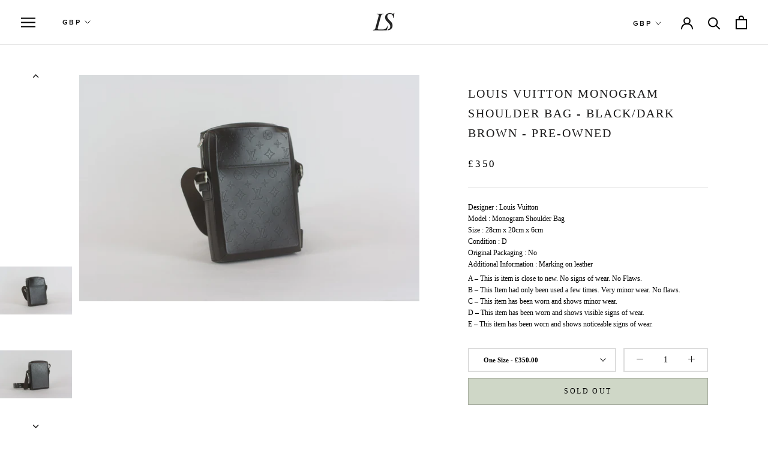

--- FILE ---
content_type: text/html; charset=utf-8
request_url: https://lspersonalshopper.co.uk/products/louis-vuitton-monogram-shoulder-bag-black-dark-brown-pre-owned
body_size: 25150
content:
<!doctype html>

<html class="no-js" lang="en">
  <head>
    <meta name="google-site-verification" content="9rsSqn0_kw2v8Wt7hnXlvO-izJ6QhpJBX6heRww2_Io" />
    <!-- Google Tag Manager -->
<script>(function(w,d,s,l,i){w[l]=w[l]||[];w[l].push({'gtm.start':
new Date().getTime(),event:'gtm.js'});var f=d.getElementsByTagName(s)[0],
j=d.createElement(s),dl=l!='dataLayer'?'&l='+l:'';j.async=true;j.src=
'https://www.googletagmanager.com/gtm.js?id='+i+dl;f.parentNode.insertBefore(j,f);
})(window,document,'script','dataLayer','GTM-PX4VMT9');</script>
<!-- End Google Tag Manager -->
    <meta name="google-site-verification" content="9rsSqn0_kw2v8Wt7hnXlvO-izJ6QhpJBX6heRww2_Io" />
    
    
    <!-- Google Ads Remarketing Tag By FeedArmy Version 2.16 START -->
<!-- FeedArmy tutorial found at https://feedarmy.com/kb/adding-google-adwords-remarketing-tag-to-shopify/ -->

<!-- CODE SETTINGS START -->
<!-- CODE SETTINGS START -->

<!-- Please add your Google Ads Audience Source Tag ID -->


<!-- Please add your alpha2 code, you can find it here: https://help.shopify.com/en/api/custom-storefronts/storefront-api/reference/enum/countrycode -->


<!-- set your product id values are default, product_id, parent_id, sku-->


<!-- CODE SETTINGS END -->
<!-- CODE SETTINGS END -->

<!-- ==================================== -->
<!-- DO NOT EDIT ANYTHING BELOW THIS LINE -->

<script async src="https://www.googletagmanager.com/gtag/js?id=AW-357238135"></script><script>
  window.dataLayer = window.dataLayer || [];
  function gtag(){dataLayer.push(arguments);}
  gtag('js', new Date());
  gtag('config', 'AW-357238135');
</script>



<script>
  gtag('event', 'view_item', {
    'send_to': 'AW-357238135',
  	  'value': 350.00,
	
    'items': [{
			'id': 'shopify_GB_6835330351169_40016874504257',
      'google_business_vertical': 'retail'
    }]
	
  });
</script>
<!-- Google Ads Remarketing Tag By FeedArmy Version 2.16 END -->
    <meta charset="utf-8"> 
    <meta http-equiv="X-UA-Compatible" content="IE=edge,chrome=1">
    <meta name="viewport" content="width=device-width, initial-scale=1.0, height=device-height, minimum-scale=1.0, user-scalable=0">
    <meta name="theme-color" content="">
    <meta name="facebook-domain-verification" content="7eadv1mpz063tssp7sy2v66ib0hd6d" />

    <title>
      Louis Vuitton Monogram Shoulder Bag - Black/Dark Brown - Pre-Owned &ndash; LS Personal Shopper
    </title><meta name="description" content="Designer : Louis VuittonModel : Monogram Shoulder BagSize : 28cm x 20cm x 6cmCondition : DOriginal Packaging : NoAdditional Information : Marking on leather A – This is item is close to new. No signs of wear. No Flaws.B – This Item had only been used a few times. Very minor wear. No flaws.C – This item has been worn an"><link rel="canonical" href="https://lspersonalshopper.co.uk/products/louis-vuitton-monogram-shoulder-bag-black-dark-brown-pre-owned"><meta property="og:type" content="product">
  <meta property="og:title" content="Louis Vuitton Monogram Shoulder Bag - Black/Dark Brown - Pre-Owned"><meta property="og:image" content="http://lspersonalshopper.co.uk/cdn/shop/products/IMG_4708_grande.jpg?v=1657023085">
    <meta property="og:image:secure_url" content="https://lspersonalshopper.co.uk/cdn/shop/products/IMG_4708_grande.jpg?v=1657023085"><meta property="og:image" content="http://lspersonalshopper.co.uk/cdn/shop/products/IMG_4707_grande.jpg?v=1657023085">
    <meta property="og:image:secure_url" content="https://lspersonalshopper.co.uk/cdn/shop/products/IMG_4707_grande.jpg?v=1657023085"><meta property="product:price:amount" content="350.00">
  <meta property="product:price:currency" content="GBP"><meta property="og:description" content="Designer : Louis VuittonModel : Monogram Shoulder BagSize : 28cm x 20cm x 6cmCondition : DOriginal Packaging : NoAdditional Information : Marking on leather A – This is item is close to new. No signs of wear. No Flaws.B – This Item had only been used a few times. Very minor wear. No flaws.C – This item has been worn an"><meta property="og:url" content="https://lspersonalshopper.co.uk/products/louis-vuitton-monogram-shoulder-bag-black-dark-brown-pre-owned">
<meta property="og:site_name" content="LS Personal Shopper"><meta name="twitter:card" content="summary"><meta name="twitter:title" content="Louis Vuitton Monogram Shoulder Bag - Black/Dark Brown - Pre-Owned">
  <meta name="twitter:description" content="
Designer : Louis VuittonModel : Monogram Shoulder BagSize : 28cm x 20cm x 6cmCondition : DOriginal Packaging : NoAdditional Information : Marking on leather
A – This is item is close to new. No signs of wear. No Flaws.B – This Item had only been used a few times. Very minor wear. No flaws.C – This item has been worn and shows minor wear.D – This item has been worn and shows visible signs of wear.E – This item has been worn and shows noticeable signs of wear.">
  <meta name="twitter:image" content="https://lspersonalshopper.co.uk/cdn/shop/products/IMG_4708_600x600_crop_center.jpg?v=1657023085">

    <script>window.performance && window.performance.mark && window.performance.mark('shopify.content_for_header.start');</script><meta name="google-site-verification" content="P-jv-92-Pia_a4t7TDgx8RoUTK9B4YFgltFbLxFef0g">
<meta id="shopify-digital-wallet" name="shopify-digital-wallet" content="/2452324417/digital_wallets/dialog">
<link rel="alternate" type="application/json+oembed" href="https://lspersonalshopper.co.uk/products/louis-vuitton-monogram-shoulder-bag-black-dark-brown-pre-owned.oembed">
<script async="async" src="/checkouts/internal/preloads.js?locale=en-GB"></script>
<script id="shopify-features" type="application/json">{"accessToken":"642086437a801b85403352340a1c5c08","betas":["rich-media-storefront-analytics"],"domain":"lspersonalshopper.co.uk","predictiveSearch":true,"shopId":2452324417,"locale":"en"}</script>
<script>var Shopify = Shopify || {};
Shopify.shop = "limited-sneakers-ls.myshopify.com";
Shopify.locale = "en";
Shopify.currency = {"active":"GBP","rate":"1.0"};
Shopify.country = "GB";
Shopify.theme = {"name":"Prestige - 18\/02\/22 - Aaron","id":121773817921,"schema_name":"Prestige","schema_version":"4.4.5","theme_store_id":855,"role":"main"};
Shopify.theme.handle = "null";
Shopify.theme.style = {"id":null,"handle":null};
Shopify.cdnHost = "lspersonalshopper.co.uk/cdn";
Shopify.routes = Shopify.routes || {};
Shopify.routes.root = "/";</script>
<script type="module">!function(o){(o.Shopify=o.Shopify||{}).modules=!0}(window);</script>
<script>!function(o){function n(){var o=[];function n(){o.push(Array.prototype.slice.apply(arguments))}return n.q=o,n}var t=o.Shopify=o.Shopify||{};t.loadFeatures=n(),t.autoloadFeatures=n()}(window);</script>
<script id="shop-js-analytics" type="application/json">{"pageType":"product"}</script>
<script defer="defer" async type="module" src="//lspersonalshopper.co.uk/cdn/shopifycloud/shop-js/modules/v2/client.init-shop-cart-sync_BT-GjEfc.en.esm.js"></script>
<script defer="defer" async type="module" src="//lspersonalshopper.co.uk/cdn/shopifycloud/shop-js/modules/v2/chunk.common_D58fp_Oc.esm.js"></script>
<script defer="defer" async type="module" src="//lspersonalshopper.co.uk/cdn/shopifycloud/shop-js/modules/v2/chunk.modal_xMitdFEc.esm.js"></script>
<script type="module">
  await import("//lspersonalshopper.co.uk/cdn/shopifycloud/shop-js/modules/v2/client.init-shop-cart-sync_BT-GjEfc.en.esm.js");
await import("//lspersonalshopper.co.uk/cdn/shopifycloud/shop-js/modules/v2/chunk.common_D58fp_Oc.esm.js");
await import("//lspersonalshopper.co.uk/cdn/shopifycloud/shop-js/modules/v2/chunk.modal_xMitdFEc.esm.js");

  window.Shopify.SignInWithShop?.initShopCartSync?.({"fedCMEnabled":true,"windoidEnabled":true});

</script>
<script>(function() {
  var isLoaded = false;
  function asyncLoad() {
    if (isLoaded) return;
    isLoaded = true;
    var urls = ["https:\/\/static.klaviyo.com\/onsite\/js\/klaviyo.js?company_id=TZqSZi\u0026shop=limited-sneakers-ls.myshopify.com","https:\/\/static.klaviyo.com\/onsite\/js\/klaviyo.js?company_id=TZqSZi\u0026shop=limited-sneakers-ls.myshopify.com","https:\/\/cdn.shopify.com\/s\/files\/1\/0537\/1265\/0427\/t\/2\/assets\/ultimate-cart-drawer___app.js?ver=20210929-01\u0026shop=limited-sneakers-ls.myshopify.com","https:\/\/js.smile.io\/v1\/smile-shopify.js?shop=limited-sneakers-ls.myshopify.com","https:\/\/ecommplugins-scripts.trustpilot.com\/v2.1\/js\/header.min.js?settings=eyJrZXkiOiJiekJuVVcxQ2J5cXEwRkZiIiwicyI6InNrdSJ9\u0026shop=limited-sneakers-ls.myshopify.com","https:\/\/ecommplugins-trustboxsettings.trustpilot.com\/limited-sneakers-ls.myshopify.com.js?settings=1661242147965\u0026shop=limited-sneakers-ls.myshopify.com","https:\/\/widget.trustpilot.com\/bootstrap\/v5\/tp.widget.sync.bootstrap.min.js?shop=limited-sneakers-ls.myshopify.com","https:\/\/cdn.nfcube.com\/instafeed-e9903e5bfc8e069cecd45b2b0fdb96c5.js?shop=limited-sneakers-ls.myshopify.com","https:\/\/s3.eu-west-1.amazonaws.com\/production-klarna-il-shopify-osm\/a6c5e37d3b587ca7438f15aa90b429b47085a035\/limited-sneakers-ls.myshopify.com-1708603271901.js?shop=limited-sneakers-ls.myshopify.com"];
    for (var i = 0; i < urls.length; i++) {
      var s = document.createElement('script');
      s.type = 'text/javascript';
      s.async = true;
      s.src = urls[i];
      var x = document.getElementsByTagName('script')[0];
      x.parentNode.insertBefore(s, x);
    }
  };
  if(window.attachEvent) {
    window.attachEvent('onload', asyncLoad);
  } else {
    window.addEventListener('load', asyncLoad, false);
  }
})();</script>
<script id="__st">var __st={"a":2452324417,"offset":0,"reqid":"2760f0b2-85a9-4bd3-ae70-1176b30651ad-1769083708","pageurl":"lspersonalshopper.co.uk\/products\/louis-vuitton-monogram-shoulder-bag-black-dark-brown-pre-owned","u":"85355a508434","p":"product","rtyp":"product","rid":6835330351169};</script>
<script>window.ShopifyPaypalV4VisibilityTracking = true;</script>
<script id="captcha-bootstrap">!function(){'use strict';const t='contact',e='account',n='new_comment',o=[[t,t],['blogs',n],['comments',n],[t,'customer']],c=[[e,'customer_login'],[e,'guest_login'],[e,'recover_customer_password'],[e,'create_customer']],r=t=>t.map((([t,e])=>`form[action*='/${t}']:not([data-nocaptcha='true']) input[name='form_type'][value='${e}']`)).join(','),a=t=>()=>t?[...document.querySelectorAll(t)].map((t=>t.form)):[];function s(){const t=[...o],e=r(t);return a(e)}const i='password',u='form_key',d=['recaptcha-v3-token','g-recaptcha-response','h-captcha-response',i],f=()=>{try{return window.sessionStorage}catch{return}},m='__shopify_v',_=t=>t.elements[u];function p(t,e,n=!1){try{const o=window.sessionStorage,c=JSON.parse(o.getItem(e)),{data:r}=function(t){const{data:e,action:n}=t;return t[m]||n?{data:e,action:n}:{data:t,action:n}}(c);for(const[e,n]of Object.entries(r))t.elements[e]&&(t.elements[e].value=n);n&&o.removeItem(e)}catch(o){console.error('form repopulation failed',{error:o})}}const l='form_type',E='cptcha';function T(t){t.dataset[E]=!0}const w=window,h=w.document,L='Shopify',v='ce_forms',y='captcha';let A=!1;((t,e)=>{const n=(g='f06e6c50-85a8-45c8-87d0-21a2b65856fe',I='https://cdn.shopify.com/shopifycloud/storefront-forms-hcaptcha/ce_storefront_forms_captcha_hcaptcha.v1.5.2.iife.js',D={infoText:'Protected by hCaptcha',privacyText:'Privacy',termsText:'Terms'},(t,e,n)=>{const o=w[L][v],c=o.bindForm;if(c)return c(t,g,e,D).then(n);var r;o.q.push([[t,g,e,D],n]),r=I,A||(h.body.append(Object.assign(h.createElement('script'),{id:'captcha-provider',async:!0,src:r})),A=!0)});var g,I,D;w[L]=w[L]||{},w[L][v]=w[L][v]||{},w[L][v].q=[],w[L][y]=w[L][y]||{},w[L][y].protect=function(t,e){n(t,void 0,e),T(t)},Object.freeze(w[L][y]),function(t,e,n,w,h,L){const[v,y,A,g]=function(t,e,n){const i=e?o:[],u=t?c:[],d=[...i,...u],f=r(d),m=r(i),_=r(d.filter((([t,e])=>n.includes(e))));return[a(f),a(m),a(_),s()]}(w,h,L),I=t=>{const e=t.target;return e instanceof HTMLFormElement?e:e&&e.form},D=t=>v().includes(t);t.addEventListener('submit',(t=>{const e=I(t);if(!e)return;const n=D(e)&&!e.dataset.hcaptchaBound&&!e.dataset.recaptchaBound,o=_(e),c=g().includes(e)&&(!o||!o.value);(n||c)&&t.preventDefault(),c&&!n&&(function(t){try{if(!f())return;!function(t){const e=f();if(!e)return;const n=_(t);if(!n)return;const o=n.value;o&&e.removeItem(o)}(t);const e=Array.from(Array(32),(()=>Math.random().toString(36)[2])).join('');!function(t,e){_(t)||t.append(Object.assign(document.createElement('input'),{type:'hidden',name:u})),t.elements[u].value=e}(t,e),function(t,e){const n=f();if(!n)return;const o=[...t.querySelectorAll(`input[type='${i}']`)].map((({name:t})=>t)),c=[...d,...o],r={};for(const[a,s]of new FormData(t).entries())c.includes(a)||(r[a]=s);n.setItem(e,JSON.stringify({[m]:1,action:t.action,data:r}))}(t,e)}catch(e){console.error('failed to persist form',e)}}(e),e.submit())}));const S=(t,e)=>{t&&!t.dataset[E]&&(n(t,e.some((e=>e===t))),T(t))};for(const o of['focusin','change'])t.addEventListener(o,(t=>{const e=I(t);D(e)&&S(e,y())}));const B=e.get('form_key'),M=e.get(l),P=B&&M;t.addEventListener('DOMContentLoaded',(()=>{const t=y();if(P)for(const e of t)e.elements[l].value===M&&p(e,B);[...new Set([...A(),...v().filter((t=>'true'===t.dataset.shopifyCaptcha))])].forEach((e=>S(e,t)))}))}(h,new URLSearchParams(w.location.search),n,t,e,['guest_login'])})(!0,!0)}();</script>
<script integrity="sha256-4kQ18oKyAcykRKYeNunJcIwy7WH5gtpwJnB7kiuLZ1E=" data-source-attribution="shopify.loadfeatures" defer="defer" src="//lspersonalshopper.co.uk/cdn/shopifycloud/storefront/assets/storefront/load_feature-a0a9edcb.js" crossorigin="anonymous"></script>
<script data-source-attribution="shopify.dynamic_checkout.dynamic.init">var Shopify=Shopify||{};Shopify.PaymentButton=Shopify.PaymentButton||{isStorefrontPortableWallets:!0,init:function(){window.Shopify.PaymentButton.init=function(){};var t=document.createElement("script");t.src="https://lspersonalshopper.co.uk/cdn/shopifycloud/portable-wallets/latest/portable-wallets.en.js",t.type="module",document.head.appendChild(t)}};
</script>
<script data-source-attribution="shopify.dynamic_checkout.buyer_consent">
  function portableWalletsHideBuyerConsent(e){var t=document.getElementById("shopify-buyer-consent"),n=document.getElementById("shopify-subscription-policy-button");t&&n&&(t.classList.add("hidden"),t.setAttribute("aria-hidden","true"),n.removeEventListener("click",e))}function portableWalletsShowBuyerConsent(e){var t=document.getElementById("shopify-buyer-consent"),n=document.getElementById("shopify-subscription-policy-button");t&&n&&(t.classList.remove("hidden"),t.removeAttribute("aria-hidden"),n.addEventListener("click",e))}window.Shopify?.PaymentButton&&(window.Shopify.PaymentButton.hideBuyerConsent=portableWalletsHideBuyerConsent,window.Shopify.PaymentButton.showBuyerConsent=portableWalletsShowBuyerConsent);
</script>
<script>
  function portableWalletsCleanup(e){e&&e.src&&console.error("Failed to load portable wallets script "+e.src);var t=document.querySelectorAll("shopify-accelerated-checkout .shopify-payment-button__skeleton, shopify-accelerated-checkout-cart .wallet-cart-button__skeleton"),e=document.getElementById("shopify-buyer-consent");for(let e=0;e<t.length;e++)t[e].remove();e&&e.remove()}function portableWalletsNotLoadedAsModule(e){e instanceof ErrorEvent&&"string"==typeof e.message&&e.message.includes("import.meta")&&"string"==typeof e.filename&&e.filename.includes("portable-wallets")&&(window.removeEventListener("error",portableWalletsNotLoadedAsModule),window.Shopify.PaymentButton.failedToLoad=e,"loading"===document.readyState?document.addEventListener("DOMContentLoaded",window.Shopify.PaymentButton.init):window.Shopify.PaymentButton.init())}window.addEventListener("error",portableWalletsNotLoadedAsModule);
</script>

<script type="module" src="https://lspersonalshopper.co.uk/cdn/shopifycloud/portable-wallets/latest/portable-wallets.en.js" onError="portableWalletsCleanup(this)" crossorigin="anonymous"></script>
<script nomodule>
  document.addEventListener("DOMContentLoaded", portableWalletsCleanup);
</script>

<link id="shopify-accelerated-checkout-styles" rel="stylesheet" media="screen" href="https://lspersonalshopper.co.uk/cdn/shopifycloud/portable-wallets/latest/accelerated-checkout-backwards-compat.css" crossorigin="anonymous">
<style id="shopify-accelerated-checkout-cart">
        #shopify-buyer-consent {
  margin-top: 1em;
  display: inline-block;
  width: 100%;
}

#shopify-buyer-consent.hidden {
  display: none;
}

#shopify-subscription-policy-button {
  background: none;
  border: none;
  padding: 0;
  text-decoration: underline;
  font-size: inherit;
  cursor: pointer;
}

#shopify-subscription-policy-button::before {
  box-shadow: none;
}

      </style>

<script>window.performance && window.performance.mark && window.performance.mark('shopify.content_for_header.end');</script>

    <link rel="stylesheet" href="//lspersonalshopper.co.uk/cdn/shop/t/27/assets/theme.scss.css?v=167321448738899747701759331806">
    <link rel="stylesheet" href="//lspersonalshopper.co.uk/cdn/shop/t/27/assets/fonts.css?v=150831865571054168491645180661">
    <link rel="stylesheet" href="//lspersonalshopper.co.uk/cdn/shop/t/27/assets/custom.css?v=133009800694898639651645180648">
     <link rel="stylesheet" href="//lspersonalshopper.co.uk/cdn/shop/t/27/assets/webDisco.css?v=26028570585108596541645423389">
	<link rel="stylesheet" href="//lspersonalshopper.co.uk/cdn/shop/t/27/assets/owl.carousel.min.css?v=70516089817612781961645180669">
    <script>
      // This allows to expose several variables to the global scope, to be used in scripts
      window.theme = {
        template: "product",
        localeRootUrl: '',
        shopCurrency: "GBP",
        moneyFormat: "\u003cspan class=\"money conversion-bear-money\"\u003e£{{amount}}\u003c\/span\u003e",
        moneyWithCurrencyFormat: "\u003cspan class=\"money conversion-bear-money\"\u003e£{{amount}} GBP\u003c\/span\u003e",
        useNativeMultiCurrency: false,
        currencyConversionEnabled: true,
        currencyConversionMoneyFormat: "money_format",
        currencyConversionRoundAmounts: true,
        productImageSize: "square",
        searchMode: "product,article",
        showPageTransition: false,
        showElementStaggering: false,
        showImageZooming: false
      };

      window.languages = {
        cartAddNote: "Add Order Note",
        cartEditNote: "Edit Order Note",
        productImageLoadingError: "This image could not be loaded. Please try to reload the page.",
        productFormAddToCart: "Add to cart",
        productFormUnavailable: "Unavailable",
        productFormSoldOut: "Sold Out",
        shippingEstimatorOneResult: "1 option available:",
        shippingEstimatorMoreResults: "{{count}} options available:",
        shippingEstimatorNoResults: "No shipping could be found"
      };

      window.lazySizesConfig = {
        loadHidden: false,
        hFac: 0.5,
        expFactor: 2,
        ricTimeout: 150,
        lazyClass: 'Image--lazyLoad',
        loadingClass: 'Image--lazyLoading',
        loadedClass: 'Image--lazyLoaded'
      };

      document.documentElement.className = document.documentElement.className.replace('no-js', 'js');
      document.documentElement.style.setProperty('--window-height', window.innerHeight + 'px');

      // We do a quick detection of some features (we could use Modernizr but for so little...)
      (function() {
        document.documentElement.className += ((window.CSS && window.CSS.supports('(position: sticky) or (position: -webkit-sticky)')) ? ' supports-sticky' : ' no-supports-sticky');
        document.documentElement.className += (window.matchMedia('(-moz-touch-enabled: 1), (hover: none)')).matches ? ' no-supports-hover' : ' supports-hover';
      }());

      (function () {
        window.onpageshow = function(event) {
          if (event.persisted) {
            window.location.reload();
          }
        };
      })();
    </script>

    <script src="//lspersonalshopper.co.uk/cdn/shop/t/27/assets/lazysizes.min.js?v=174358363404432586981645180667" async></script>

    
      <script src="//cdn.shopify.com/s/javascripts/currencies.js" defer></script>
    
<script src="https://polyfill-fastly.net/v3/polyfill.min.js?unknown=polyfill&features=fetch,Element.prototype.closest,Element.prototype.remove,Element.prototype.classList,Array.prototype.includes,Array.prototype.fill,Object.assign,CustomEvent,IntersectionObserver,IntersectionObserverEntry,URL" defer></script>
    <script src="//lspersonalshopper.co.uk/cdn/shop/t/27/assets/libs.min.js?v=88466822118989791001645180668" defer></script>
    <script src="//lspersonalshopper.co.uk/cdn/shop/t/27/assets/theme.min.js?v=37503573267020404761645180672" defer></script>
    <script src="https://ajax.googleapis.com/ajax/libs/jquery/3.5.1/jquery.min.js"></script>    
    <script src="//lspersonalshopper.co.uk/cdn/shop/t/27/assets/custom.js?v=109923759542137275181645180649" defer></script>
 <script src="//lspersonalshopper.co.uk/cdn/shop/t/27/assets/owl.carousel.min.js?v=97891440811553454251645180669" defer></script>
    
  <script type="application/ld+json">
  {
    "@context": "http://schema.org",
    "@type": "Product",
    "offers": [{
          "@type": "Offer",
          "name": "One Size",
          "availability":"https://schema.org/OutOfStock",
          "price": "350.00",
          "priceCurrency": "GBP",
          "priceValidUntil": "2026-02-01","url": "https://lspersonalshopper.co.uk/products/louis-vuitton-monogram-shoulder-bag-black-dark-brown-pre-owned?variant=40016874504257"
        }
],

    "brand": {
      "name": "LS Personal Shopper"
    },
    "name": "Louis Vuitton Monogram Shoulder Bag - Black\/Dark Brown - Pre-Owned",
    "description": "\nDesigner : Louis VuittonModel : Monogram Shoulder BagSize : 28cm x 20cm x 6cmCondition : DOriginal Packaging : NoAdditional Information : Marking on leather\nA – This is item is close to new. No signs of wear. No Flaws.B – This Item had only been used a few times. Very minor wear. No flaws.C – This item has been worn and shows minor wear.D – This item has been worn and shows visible signs of wear.E – This item has been worn and shows noticeable signs of wear.",
    "category": "",
    "url": "https://lspersonalshopper.co.uk/products/louis-vuitton-monogram-shoulder-bag-black-dark-brown-pre-owned",
    "sku": null,
    "image": {
      "@type": "ImageObject",
      "url": "https://lspersonalshopper.co.uk/cdn/shop/products/IMG_4708_1024x.jpg?v=1657023085",
      "image": "https://lspersonalshopper.co.uk/cdn/shop/products/IMG_4708_1024x.jpg?v=1657023085",
      "name": "Louis Vuitton Monogram Shoulder Bag - Black\/Dark Brown - Pre-Owned",
      "width": "1024",
      "height": "1024"
    }
  }
  </script>

    
  
<script>
	var Globo = Globo || {};
    var globoFormbuilderRecaptchaInit = function(){};
    Globo.FormBuilder = Globo.FormBuilder || {};
    Globo.FormBuilder.url = "https://form.globosoftware.net";
    Globo.FormBuilder.shop = {
        settings : {
            reCaptcha : {
                siteKey : ''
            },
            hideWaterMark : false
        },
        pricing:{
            features:{
                fileUpload : 2,
                removeCopyright : false
            }
        }
    };
    Globo.FormBuilder.forms = [];

    
    Globo.FormBuilder.page = {
        title : document.title,
        href : window.location.href
    };
    Globo.FormBuilder.assetFormUrls = [];
            Globo.FormBuilder.assetFormUrls[48605] = "//lspersonalshopper.co.uk/cdn/shop/t/27/assets/globo.formbuilder.data.48605.js?v=33129840920497307461645180666";
        
</script>

<link rel="preload" href="//lspersonalshopper.co.uk/cdn/shop/t/27/assets/globo.formbuilder.css?v=56100010989005119371645180665" as="style" onload="this.onload=null;this.rel='stylesheet'">
<noscript><link rel="stylesheet" href="//lspersonalshopper.co.uk/cdn/shop/t/27/assets/globo.formbuilder.css?v=56100010989005119371645180665"></noscript>


<script>
    Globo.FormBuilder.__webpack_public_path__ = "//lspersonalshopper.co.uk/cdn/shop/t/27/assets/"
</script>
<script src="//lspersonalshopper.co.uk/cdn/shop/t/27/assets/globo.formbuilder.index.js?v=11265623943825168381645180666" defer></script>


  <!-- REAMAZE INTEGRATION START - DO NOT REMOVE -->
<!-- Reamaze Config file - DO NOT REMOVE -->
<script type="text/javascript">
  var _support = _support || { 'ui': {}, 'user': {} };
  _support.account = "limited-sneakers-ls";
</script>

<!-- reamaze_embeddable_28929_s -->
<!-- Embeddable - LS Personal Shopper Chat / Contact Form Shoutbox -->
<script type="text/javascript">
  var _support = _support || { 'ui': {}, 'user': {} };
  _support['account'] = 'limited-sneakers-ls';
  _support['ui']['contactMode'] = 'mixed';
  _support['ui']['enableKb'] = 'true';
  _support['ui']['styles'] = {
    widgetColor: 'rgb(0, 0, 0)',
    gradient: true,
  };
  _support['ui']['shoutboxFacesMode'] = "default";
  _support['ui']['shoutboxHeaderLogo'] = true;
  _support['ui']['widget'] = {
    displayOn: 'all',
    label: {
      text: 'Let us know if you have any questions! &#128522;',
      mode: "notification",
      delay: 3,
      duration: 30,
      sound: true,
    },
    position: 'bottom-right',
    mobilePosition: 'bottom-right'
  };
  _support['apps'] = {
    recentConversations: {},
    faq: {"enabled":true},
    orders: {"enabled":true}
  };
</script>
<!-- reamaze_embeddable_28929_e -->


<!-- Reamaze SSO file - DO NOT REMOVE -->


<!-- REAMAZE INTEGRATION END - DO NOT REMOVE -->
<!-- Hotjar Tracking Code for https://lspersonalshopper.co.uk -->
<script>
    (function(h,o,t,j,a,r){
        h.hj=h.hj||function(){(h.hj.q=h.hj.q||[]).push(arguments)};
        h._hjSettings={hjid:2647267,hjsv:6};
        a=o.getElementsByTagName('head')[0];
        r=o.createElement('script');r.async=1;
        r.src=t+h._hjSettings.hjid+j+h._hjSettings.hjsv;
        a.appendChild(r);
    })(window,document,'https://static.hotjar.com/c/hotjar-','.js?sv=');
</script>

	<script>var loox_global_hash = '1680213619664';</script><style>.loox-reviews-default { max-width: 1200px; margin: 0 auto; }</style><script>var loox_rating_icons_enabled = true;</script>
 <meta name="google-site-verification" content="9rsSqn0_kw2v8Wt7hnXlvO-izJ6QhpJBX6heRww2_Io" />
<link href="https://monorail-edge.shopifysvc.com" rel="dns-prefetch">
<script>(function(){if ("sendBeacon" in navigator && "performance" in window) {try {var session_token_from_headers = performance.getEntriesByType('navigation')[0].serverTiming.find(x => x.name == '_s').description;} catch {var session_token_from_headers = undefined;}var session_cookie_matches = document.cookie.match(/_shopify_s=([^;]*)/);var session_token_from_cookie = session_cookie_matches && session_cookie_matches.length === 2 ? session_cookie_matches[1] : "";var session_token = session_token_from_headers || session_token_from_cookie || "";function handle_abandonment_event(e) {var entries = performance.getEntries().filter(function(entry) {return /monorail-edge.shopifysvc.com/.test(entry.name);});if (!window.abandonment_tracked && entries.length === 0) {window.abandonment_tracked = true;var currentMs = Date.now();var navigation_start = performance.timing.navigationStart;var payload = {shop_id: 2452324417,url: window.location.href,navigation_start,duration: currentMs - navigation_start,session_token,page_type: "product"};window.navigator.sendBeacon("https://monorail-edge.shopifysvc.com/v1/produce", JSON.stringify({schema_id: "online_store_buyer_site_abandonment/1.1",payload: payload,metadata: {event_created_at_ms: currentMs,event_sent_at_ms: currentMs}}));}}window.addEventListener('pagehide', handle_abandonment_event);}}());</script>
<script id="web-pixels-manager-setup">(function e(e,d,r,n,o){if(void 0===o&&(o={}),!Boolean(null===(a=null===(i=window.Shopify)||void 0===i?void 0:i.analytics)||void 0===a?void 0:a.replayQueue)){var i,a;window.Shopify=window.Shopify||{};var t=window.Shopify;t.analytics=t.analytics||{};var s=t.analytics;s.replayQueue=[],s.publish=function(e,d,r){return s.replayQueue.push([e,d,r]),!0};try{self.performance.mark("wpm:start")}catch(e){}var l=function(){var e={modern:/Edge?\/(1{2}[4-9]|1[2-9]\d|[2-9]\d{2}|\d{4,})\.\d+(\.\d+|)|Firefox\/(1{2}[4-9]|1[2-9]\d|[2-9]\d{2}|\d{4,})\.\d+(\.\d+|)|Chrom(ium|e)\/(9{2}|\d{3,})\.\d+(\.\d+|)|(Maci|X1{2}).+ Version\/(15\.\d+|(1[6-9]|[2-9]\d|\d{3,})\.\d+)([,.]\d+|)( \(\w+\)|)( Mobile\/\w+|) Safari\/|Chrome.+OPR\/(9{2}|\d{3,})\.\d+\.\d+|(CPU[ +]OS|iPhone[ +]OS|CPU[ +]iPhone|CPU IPhone OS|CPU iPad OS)[ +]+(15[._]\d+|(1[6-9]|[2-9]\d|\d{3,})[._]\d+)([._]\d+|)|Android:?[ /-](13[3-9]|1[4-9]\d|[2-9]\d{2}|\d{4,})(\.\d+|)(\.\d+|)|Android.+Firefox\/(13[5-9]|1[4-9]\d|[2-9]\d{2}|\d{4,})\.\d+(\.\d+|)|Android.+Chrom(ium|e)\/(13[3-9]|1[4-9]\d|[2-9]\d{2}|\d{4,})\.\d+(\.\d+|)|SamsungBrowser\/([2-9]\d|\d{3,})\.\d+/,legacy:/Edge?\/(1[6-9]|[2-9]\d|\d{3,})\.\d+(\.\d+|)|Firefox\/(5[4-9]|[6-9]\d|\d{3,})\.\d+(\.\d+|)|Chrom(ium|e)\/(5[1-9]|[6-9]\d|\d{3,})\.\d+(\.\d+|)([\d.]+$|.*Safari\/(?![\d.]+ Edge\/[\d.]+$))|(Maci|X1{2}).+ Version\/(10\.\d+|(1[1-9]|[2-9]\d|\d{3,})\.\d+)([,.]\d+|)( \(\w+\)|)( Mobile\/\w+|) Safari\/|Chrome.+OPR\/(3[89]|[4-9]\d|\d{3,})\.\d+\.\d+|(CPU[ +]OS|iPhone[ +]OS|CPU[ +]iPhone|CPU IPhone OS|CPU iPad OS)[ +]+(10[._]\d+|(1[1-9]|[2-9]\d|\d{3,})[._]\d+)([._]\d+|)|Android:?[ /-](13[3-9]|1[4-9]\d|[2-9]\d{2}|\d{4,})(\.\d+|)(\.\d+|)|Mobile Safari.+OPR\/([89]\d|\d{3,})\.\d+\.\d+|Android.+Firefox\/(13[5-9]|1[4-9]\d|[2-9]\d{2}|\d{4,})\.\d+(\.\d+|)|Android.+Chrom(ium|e)\/(13[3-9]|1[4-9]\d|[2-9]\d{2}|\d{4,})\.\d+(\.\d+|)|Android.+(UC? ?Browser|UCWEB|U3)[ /]?(15\.([5-9]|\d{2,})|(1[6-9]|[2-9]\d|\d{3,})\.\d+)\.\d+|SamsungBrowser\/(5\.\d+|([6-9]|\d{2,})\.\d+)|Android.+MQ{2}Browser\/(14(\.(9|\d{2,})|)|(1[5-9]|[2-9]\d|\d{3,})(\.\d+|))(\.\d+|)|K[Aa][Ii]OS\/(3\.\d+|([4-9]|\d{2,})\.\d+)(\.\d+|)/},d=e.modern,r=e.legacy,n=navigator.userAgent;return n.match(d)?"modern":n.match(r)?"legacy":"unknown"}(),u="modern"===l?"modern":"legacy",c=(null!=n?n:{modern:"",legacy:""})[u],f=function(e){return[e.baseUrl,"/wpm","/b",e.hashVersion,"modern"===e.buildTarget?"m":"l",".js"].join("")}({baseUrl:d,hashVersion:r,buildTarget:u}),m=function(e){var d=e.version,r=e.bundleTarget,n=e.surface,o=e.pageUrl,i=e.monorailEndpoint;return{emit:function(e){var a=e.status,t=e.errorMsg,s=(new Date).getTime(),l=JSON.stringify({metadata:{event_sent_at_ms:s},events:[{schema_id:"web_pixels_manager_load/3.1",payload:{version:d,bundle_target:r,page_url:o,status:a,surface:n,error_msg:t},metadata:{event_created_at_ms:s}}]});if(!i)return console&&console.warn&&console.warn("[Web Pixels Manager] No Monorail endpoint provided, skipping logging."),!1;try{return self.navigator.sendBeacon.bind(self.navigator)(i,l)}catch(e){}var u=new XMLHttpRequest;try{return u.open("POST",i,!0),u.setRequestHeader("Content-Type","text/plain"),u.send(l),!0}catch(e){return console&&console.warn&&console.warn("[Web Pixels Manager] Got an unhandled error while logging to Monorail."),!1}}}}({version:r,bundleTarget:l,surface:e.surface,pageUrl:self.location.href,monorailEndpoint:e.monorailEndpoint});try{o.browserTarget=l,function(e){var d=e.src,r=e.async,n=void 0===r||r,o=e.onload,i=e.onerror,a=e.sri,t=e.scriptDataAttributes,s=void 0===t?{}:t,l=document.createElement("script"),u=document.querySelector("head"),c=document.querySelector("body");if(l.async=n,l.src=d,a&&(l.integrity=a,l.crossOrigin="anonymous"),s)for(var f in s)if(Object.prototype.hasOwnProperty.call(s,f))try{l.dataset[f]=s[f]}catch(e){}if(o&&l.addEventListener("load",o),i&&l.addEventListener("error",i),u)u.appendChild(l);else{if(!c)throw new Error("Did not find a head or body element to append the script");c.appendChild(l)}}({src:f,async:!0,onload:function(){if(!function(){var e,d;return Boolean(null===(d=null===(e=window.Shopify)||void 0===e?void 0:e.analytics)||void 0===d?void 0:d.initialized)}()){var d=window.webPixelsManager.init(e)||void 0;if(d){var r=window.Shopify.analytics;r.replayQueue.forEach((function(e){var r=e[0],n=e[1],o=e[2];d.publishCustomEvent(r,n,o)})),r.replayQueue=[],r.publish=d.publishCustomEvent,r.visitor=d.visitor,r.initialized=!0}}},onerror:function(){return m.emit({status:"failed",errorMsg:"".concat(f," has failed to load")})},sri:function(e){var d=/^sha384-[A-Za-z0-9+/=]+$/;return"string"==typeof e&&d.test(e)}(c)?c:"",scriptDataAttributes:o}),m.emit({status:"loading"})}catch(e){m.emit({status:"failed",errorMsg:(null==e?void 0:e.message)||"Unknown error"})}}})({shopId: 2452324417,storefrontBaseUrl: "https://lspersonalshopper.co.uk",extensionsBaseUrl: "https://extensions.shopifycdn.com/cdn/shopifycloud/web-pixels-manager",monorailEndpoint: "https://monorail-edge.shopifysvc.com/unstable/produce_batch",surface: "storefront-renderer",enabledBetaFlags: ["2dca8a86"],webPixelsConfigList: [{"id":"361496641","configuration":"{\"config\":\"{\\\"pixel_id\\\":\\\"AW-357238135\\\",\\\"target_country\\\":\\\"GB\\\",\\\"gtag_events\\\":[{\\\"type\\\":\\\"search\\\",\\\"action_label\\\":\\\"AW-357238135\\\/I-EcCIDq4M8CEPeKrKoB\\\"},{\\\"type\\\":\\\"begin_checkout\\\",\\\"action_label\\\":\\\"AW-357238135\\\/w50FCJzo4M8CEPeKrKoB\\\"},{\\\"type\\\":\\\"view_item\\\",\\\"action_label\\\":[\\\"AW-357238135\\\/lpP0CJbo4M8CEPeKrKoB\\\",\\\"MC-CS2QDH4S19\\\"]},{\\\"type\\\":\\\"purchase\\\",\\\"action_label\\\":[\\\"AW-357238135\\\/_MJhCMqLw48YEPeKrKoB\\\",\\\"MC-CS2QDH4S19\\\"]},{\\\"type\\\":\\\"page_view\\\",\\\"action_label\\\":[\\\"AW-357238135\\\/tXBaCJDo4M8CEPeKrKoB\\\",\\\"MC-CS2QDH4S19\\\"]},{\\\"type\\\":\\\"add_payment_info\\\",\\\"action_label\\\":\\\"AW-357238135\\\/CKRwCIPq4M8CEPeKrKoB\\\"},{\\\"type\\\":\\\"add_to_cart\\\",\\\"action_label\\\":\\\"AW-357238135\\\/jQAYCJno4M8CEPeKrKoB\\\"}],\\\"enable_monitoring_mode\\\":false}\"}","eventPayloadVersion":"v1","runtimeContext":"OPEN","scriptVersion":"b2a88bafab3e21179ed38636efcd8a93","type":"APP","apiClientId":1780363,"privacyPurposes":[],"dataSharingAdjustments":{"protectedCustomerApprovalScopes":["read_customer_address","read_customer_email","read_customer_name","read_customer_personal_data","read_customer_phone"]}},{"id":"283705409","configuration":"{\"pixelCode\":\"CCDITRRC77U9AHPDPOJG\"}","eventPayloadVersion":"v1","runtimeContext":"STRICT","scriptVersion":"22e92c2ad45662f435e4801458fb78cc","type":"APP","apiClientId":4383523,"privacyPurposes":["ANALYTICS","MARKETING","SALE_OF_DATA"],"dataSharingAdjustments":{"protectedCustomerApprovalScopes":["read_customer_address","read_customer_email","read_customer_name","read_customer_personal_data","read_customer_phone"]}},{"id":"150044737","configuration":"{\"pixel_id\":\"199494158501695\",\"pixel_type\":\"facebook_pixel\",\"metaapp_system_user_token\":\"-\"}","eventPayloadVersion":"v1","runtimeContext":"OPEN","scriptVersion":"ca16bc87fe92b6042fbaa3acc2fbdaa6","type":"APP","apiClientId":2329312,"privacyPurposes":["ANALYTICS","MARKETING","SALE_OF_DATA"],"dataSharingAdjustments":{"protectedCustomerApprovalScopes":["read_customer_address","read_customer_email","read_customer_name","read_customer_personal_data","read_customer_phone"]}},{"id":"69730369","eventPayloadVersion":"v1","runtimeContext":"LAX","scriptVersion":"1","type":"CUSTOM","privacyPurposes":["ANALYTICS"],"name":"Google Analytics tag (migrated)"},{"id":"shopify-app-pixel","configuration":"{}","eventPayloadVersion":"v1","runtimeContext":"STRICT","scriptVersion":"0450","apiClientId":"shopify-pixel","type":"APP","privacyPurposes":["ANALYTICS","MARKETING"]},{"id":"shopify-custom-pixel","eventPayloadVersion":"v1","runtimeContext":"LAX","scriptVersion":"0450","apiClientId":"shopify-pixel","type":"CUSTOM","privacyPurposes":["ANALYTICS","MARKETING"]}],isMerchantRequest: false,initData: {"shop":{"name":"LS Personal Shopper","paymentSettings":{"currencyCode":"GBP"},"myshopifyDomain":"limited-sneakers-ls.myshopify.com","countryCode":"GB","storefrontUrl":"https:\/\/lspersonalshopper.co.uk"},"customer":null,"cart":null,"checkout":null,"productVariants":[{"price":{"amount":350.0,"currencyCode":"GBP"},"product":{"title":"Louis Vuitton Monogram Shoulder Bag - Black\/Dark Brown - Pre-Owned","vendor":"LS Personal Shopper","id":"6835330351169","untranslatedTitle":"Louis Vuitton Monogram Shoulder Bag - Black\/Dark Brown - Pre-Owned","url":"\/products\/louis-vuitton-monogram-shoulder-bag-black-dark-brown-pre-owned","type":""},"id":"40016874504257","image":{"src":"\/\/lspersonalshopper.co.uk\/cdn\/shop\/products\/IMG_4708.jpg?v=1657023085"},"sku":null,"title":"One Size","untranslatedTitle":"One Size"}],"purchasingCompany":null},},"https://lspersonalshopper.co.uk/cdn","fcfee988w5aeb613cpc8e4bc33m6693e112",{"modern":"","legacy":""},{"shopId":"2452324417","storefrontBaseUrl":"https:\/\/lspersonalshopper.co.uk","extensionBaseUrl":"https:\/\/extensions.shopifycdn.com\/cdn\/shopifycloud\/web-pixels-manager","surface":"storefront-renderer","enabledBetaFlags":"[\"2dca8a86\"]","isMerchantRequest":"false","hashVersion":"fcfee988w5aeb613cpc8e4bc33m6693e112","publish":"custom","events":"[[\"page_viewed\",{}],[\"product_viewed\",{\"productVariant\":{\"price\":{\"amount\":350.0,\"currencyCode\":\"GBP\"},\"product\":{\"title\":\"Louis Vuitton Monogram Shoulder Bag - Black\/Dark Brown - Pre-Owned\",\"vendor\":\"LS Personal Shopper\",\"id\":\"6835330351169\",\"untranslatedTitle\":\"Louis Vuitton Monogram Shoulder Bag - Black\/Dark Brown - Pre-Owned\",\"url\":\"\/products\/louis-vuitton-monogram-shoulder-bag-black-dark-brown-pre-owned\",\"type\":\"\"},\"id\":\"40016874504257\",\"image\":{\"src\":\"\/\/lspersonalshopper.co.uk\/cdn\/shop\/products\/IMG_4708.jpg?v=1657023085\"},\"sku\":null,\"title\":\"One Size\",\"untranslatedTitle\":\"One Size\"}}]]"});</script><script>
  window.ShopifyAnalytics = window.ShopifyAnalytics || {};
  window.ShopifyAnalytics.meta = window.ShopifyAnalytics.meta || {};
  window.ShopifyAnalytics.meta.currency = 'GBP';
  var meta = {"product":{"id":6835330351169,"gid":"gid:\/\/shopify\/Product\/6835330351169","vendor":"LS Personal Shopper","type":"","handle":"louis-vuitton-monogram-shoulder-bag-black-dark-brown-pre-owned","variants":[{"id":40016874504257,"price":35000,"name":"Louis Vuitton Monogram Shoulder Bag - Black\/Dark Brown - Pre-Owned - One Size","public_title":"One Size","sku":null}],"remote":false},"page":{"pageType":"product","resourceType":"product","resourceId":6835330351169,"requestId":"2760f0b2-85a9-4bd3-ae70-1176b30651ad-1769083708"}};
  for (var attr in meta) {
    window.ShopifyAnalytics.meta[attr] = meta[attr];
  }
</script>
<script class="analytics">
  (function () {
    var customDocumentWrite = function(content) {
      var jquery = null;

      if (window.jQuery) {
        jquery = window.jQuery;
      } else if (window.Checkout && window.Checkout.$) {
        jquery = window.Checkout.$;
      }

      if (jquery) {
        jquery('body').append(content);
      }
    };

    var hasLoggedConversion = function(token) {
      if (token) {
        return document.cookie.indexOf('loggedConversion=' + token) !== -1;
      }
      return false;
    }

    var setCookieIfConversion = function(token) {
      if (token) {
        var twoMonthsFromNow = new Date(Date.now());
        twoMonthsFromNow.setMonth(twoMonthsFromNow.getMonth() + 2);

        document.cookie = 'loggedConversion=' + token + '; expires=' + twoMonthsFromNow;
      }
    }

    var trekkie = window.ShopifyAnalytics.lib = window.trekkie = window.trekkie || [];
    if (trekkie.integrations) {
      return;
    }
    trekkie.methods = [
      'identify',
      'page',
      'ready',
      'track',
      'trackForm',
      'trackLink'
    ];
    trekkie.factory = function(method) {
      return function() {
        var args = Array.prototype.slice.call(arguments);
        args.unshift(method);
        trekkie.push(args);
        return trekkie;
      };
    };
    for (var i = 0; i < trekkie.methods.length; i++) {
      var key = trekkie.methods[i];
      trekkie[key] = trekkie.factory(key);
    }
    trekkie.load = function(config) {
      trekkie.config = config || {};
      trekkie.config.initialDocumentCookie = document.cookie;
      var first = document.getElementsByTagName('script')[0];
      var script = document.createElement('script');
      script.type = 'text/javascript';
      script.onerror = function(e) {
        var scriptFallback = document.createElement('script');
        scriptFallback.type = 'text/javascript';
        scriptFallback.onerror = function(error) {
                var Monorail = {
      produce: function produce(monorailDomain, schemaId, payload) {
        var currentMs = new Date().getTime();
        var event = {
          schema_id: schemaId,
          payload: payload,
          metadata: {
            event_created_at_ms: currentMs,
            event_sent_at_ms: currentMs
          }
        };
        return Monorail.sendRequest("https://" + monorailDomain + "/v1/produce", JSON.stringify(event));
      },
      sendRequest: function sendRequest(endpointUrl, payload) {
        // Try the sendBeacon API
        if (window && window.navigator && typeof window.navigator.sendBeacon === 'function' && typeof window.Blob === 'function' && !Monorail.isIos12()) {
          var blobData = new window.Blob([payload], {
            type: 'text/plain'
          });

          if (window.navigator.sendBeacon(endpointUrl, blobData)) {
            return true;
          } // sendBeacon was not successful

        } // XHR beacon

        var xhr = new XMLHttpRequest();

        try {
          xhr.open('POST', endpointUrl);
          xhr.setRequestHeader('Content-Type', 'text/plain');
          xhr.send(payload);
        } catch (e) {
          console.log(e);
        }

        return false;
      },
      isIos12: function isIos12() {
        return window.navigator.userAgent.lastIndexOf('iPhone; CPU iPhone OS 12_') !== -1 || window.navigator.userAgent.lastIndexOf('iPad; CPU OS 12_') !== -1;
      }
    };
    Monorail.produce('monorail-edge.shopifysvc.com',
      'trekkie_storefront_load_errors/1.1',
      {shop_id: 2452324417,
      theme_id: 121773817921,
      app_name: "storefront",
      context_url: window.location.href,
      source_url: "//lspersonalshopper.co.uk/cdn/s/trekkie.storefront.1bbfab421998800ff09850b62e84b8915387986d.min.js"});

        };
        scriptFallback.async = true;
        scriptFallback.src = '//lspersonalshopper.co.uk/cdn/s/trekkie.storefront.1bbfab421998800ff09850b62e84b8915387986d.min.js';
        first.parentNode.insertBefore(scriptFallback, first);
      };
      script.async = true;
      script.src = '//lspersonalshopper.co.uk/cdn/s/trekkie.storefront.1bbfab421998800ff09850b62e84b8915387986d.min.js';
      first.parentNode.insertBefore(script, first);
    };
    trekkie.load(
      {"Trekkie":{"appName":"storefront","development":false,"defaultAttributes":{"shopId":2452324417,"isMerchantRequest":null,"themeId":121773817921,"themeCityHash":"14711797082355930985","contentLanguage":"en","currency":"GBP","eventMetadataId":"7751f277-9e10-47b9-966f-04c5ee53faaa"},"isServerSideCookieWritingEnabled":true,"monorailRegion":"shop_domain","enabledBetaFlags":["65f19447"]},"Session Attribution":{},"S2S":{"facebookCapiEnabled":true,"source":"trekkie-storefront-renderer","apiClientId":580111}}
    );

    var loaded = false;
    trekkie.ready(function() {
      if (loaded) return;
      loaded = true;

      window.ShopifyAnalytics.lib = window.trekkie;

      var originalDocumentWrite = document.write;
      document.write = customDocumentWrite;
      try { window.ShopifyAnalytics.merchantGoogleAnalytics.call(this); } catch(error) {};
      document.write = originalDocumentWrite;

      window.ShopifyAnalytics.lib.page(null,{"pageType":"product","resourceType":"product","resourceId":6835330351169,"requestId":"2760f0b2-85a9-4bd3-ae70-1176b30651ad-1769083708","shopifyEmitted":true});

      var match = window.location.pathname.match(/checkouts\/(.+)\/(thank_you|post_purchase)/)
      var token = match? match[1]: undefined;
      if (!hasLoggedConversion(token)) {
        setCookieIfConversion(token);
        window.ShopifyAnalytics.lib.track("Viewed Product",{"currency":"GBP","variantId":40016874504257,"productId":6835330351169,"productGid":"gid:\/\/shopify\/Product\/6835330351169","name":"Louis Vuitton Monogram Shoulder Bag - Black\/Dark Brown - Pre-Owned - One Size","price":"350.00","sku":null,"brand":"LS Personal Shopper","variant":"One Size","category":"","nonInteraction":true,"remote":false},undefined,undefined,{"shopifyEmitted":true});
      window.ShopifyAnalytics.lib.track("monorail:\/\/trekkie_storefront_viewed_product\/1.1",{"currency":"GBP","variantId":40016874504257,"productId":6835330351169,"productGid":"gid:\/\/shopify\/Product\/6835330351169","name":"Louis Vuitton Monogram Shoulder Bag - Black\/Dark Brown - Pre-Owned - One Size","price":"350.00","sku":null,"brand":"LS Personal Shopper","variant":"One Size","category":"","nonInteraction":true,"remote":false,"referer":"https:\/\/lspersonalshopper.co.uk\/products\/louis-vuitton-monogram-shoulder-bag-black-dark-brown-pre-owned"});
      }
    });


        var eventsListenerScript = document.createElement('script');
        eventsListenerScript.async = true;
        eventsListenerScript.src = "//lspersonalshopper.co.uk/cdn/shopifycloud/storefront/assets/shop_events_listener-3da45d37.js";
        document.getElementsByTagName('head')[0].appendChild(eventsListenerScript);

})();</script>
  <script>
  if (!window.ga || (window.ga && typeof window.ga !== 'function')) {
    window.ga = function ga() {
      (window.ga.q = window.ga.q || []).push(arguments);
      if (window.Shopify && window.Shopify.analytics && typeof window.Shopify.analytics.publish === 'function') {
        window.Shopify.analytics.publish("ga_stub_called", {}, {sendTo: "google_osp_migration"});
      }
      console.error("Shopify's Google Analytics stub called with:", Array.from(arguments), "\nSee https://help.shopify.com/manual/promoting-marketing/pixels/pixel-migration#google for more information.");
    };
    if (window.Shopify && window.Shopify.analytics && typeof window.Shopify.analytics.publish === 'function') {
      window.Shopify.analytics.publish("ga_stub_initialized", {}, {sendTo: "google_osp_migration"});
    }
  }
</script>
<script
  defer
  src="https://lspersonalshopper.co.uk/cdn/shopifycloud/perf-kit/shopify-perf-kit-3.0.4.min.js"
  data-application="storefront-renderer"
  data-shop-id="2452324417"
  data-render-region="gcp-us-central1"
  data-page-type="product"
  data-theme-instance-id="121773817921"
  data-theme-name="Prestige"
  data-theme-version="4.4.5"
  data-monorail-region="shop_domain"
  data-resource-timing-sampling-rate="10"
  data-shs="true"
  data-shs-beacon="true"
  data-shs-export-with-fetch="true"
  data-shs-logs-sample-rate="1"
  data-shs-beacon-endpoint="https://lspersonalshopper.co.uk/api/collect"
></script>
</head>

  <body class="prestige--v4  template-product">
<script>window.KlarnaThemeGlobals={}; window.KlarnaThemeGlobals.productVariants=[{"id":40016874504257,"title":"One Size","option1":"One Size","option2":null,"option3":null,"sku":null,"requires_shipping":true,"taxable":true,"featured_image":null,"available":false,"name":"Louis Vuitton Monogram Shoulder Bag - Black\/Dark Brown - Pre-Owned - One Size","public_title":"One Size","options":["One Size"],"price":35000,"weight":0,"compare_at_price":null,"inventory_management":"shopify","barcode":null,"requires_selling_plan":false,"selling_plan_allocations":[]}];window.KlarnaThemeGlobals.documentCopy=document.cloneNode(true);</script>
<script src="https://apps.elfsight.com/p/platform.js" defer></script>
<div class="elfsight-app-f701ca46-5baa-4125-aef1-811ac00b45b7"></div>




    <a class="PageSkipLink u-visually-hidden" href="#main">Skip to content</a>
    <span class="LoadingBar"></span>
    <div class="PageOverlay"></div>
    <div class="PageTransition"></div>

    <div id="shopify-section-popup" class="shopify-section"></div>
    <div id="shopify-section-sidebar-menu" class="shopify-section"><section id="sidebar-menu" class="SidebarMenu Drawer Drawer--small Drawer--fromLeft" aria-hidden="true" data-section-id="sidebar-menu" data-section-type="sidebar-menu">
    <header class="Drawer__Header" data-drawer-animated-left>
      <button class="Drawer__Close Icon-Wrapper--clickable" data-action="close-drawer" data-drawer-id="sidebar-menu" aria-label="Close navigation"><svg class="Icon Icon--close" role="presentation" viewBox="0 0 16 14">
      <path d="M15 0L1 14m14 0L1 0" stroke="currentColor" fill="none" fill-rule="evenodd"></path>
    </svg></button>
    </header>

    <div class="Drawer__Content">
      <div class="Drawer__Main" data-drawer-animated-left data-scrollable>
                         
          <div class="tab">
            <button class="tablinks" onclick="openCity(event, 'LEFT')" id="defaultOpen">BRAND NEW</button>
            <button class="tablinks" onclick="openCity(event, 'RIGHT')">REVIVE</button>
          </div>
        
        <div class="Drawer__Container">
          
          <div id="LEFT" class="tabcontent">
           
           <nav class="SidebarMenu__Nav SidebarMenu__Nav--primary" aria-label="Sidebar navigation"><div class="Collapsible"><button class="Collapsible__Button Heading u-h6" data-action="toggle-collapsible" aria-expanded="false">Shop Now<span class="Collapsible__Plus"></span>
                  </button>

                  <div class="Collapsible__Inner">
                    <div class="Collapsible__Content"><div class="Collapsible"><a href="/collections/new-in" class="Collapsible__Button Heading Text--subdued Link Link--primary u-h7">New In</a></div><div class="Collapsible"><a href="/collections/best-sellers-1" class="Collapsible__Button Heading Text--subdued Link Link--primary u-h7">Best Sellers</a></div><div class="Collapsible"><a href="/collections/outlet" class="Collapsible__Button Heading Text--subdued Link Link--primary u-h7">Outlet</a></div><div class="Collapsible"><button class="Collapsible__Button Heading Text--subdued Link--primary u-h7" data-action="toggle-collapsible" aria-expanded="false">Electronics<span class="Collapsible__Plus"></span>
                            </button>

                            <div class="Collapsible__Inner">
                              <div class="Collapsible__Content">
                                <ul class="Linklist Linklist--bordered Linklist--spacingLoose"><li class="Linklist__Item">
                                      <a href="/products/sony-ps5-playstation-5-disc" class="Text--subdued Link Link--primary">PS5</a>
                                    </li><li class="Linklist__Item">
                                      <a href="/products/sony-ps5-playstation-5-controller" class="Text--subdued Link Link--primary">Accessories</a>
                                    </li><li class="Linklist__Item">
                                      <a href="/products/microsoft-xbox-series-x-uk-plug" class="Text--subdued Link Link--primary">Xbox</a>
                                    </li></ul>
                              </div>
                            </div></div><div class="Collapsible"><button class="Collapsible__Button Heading Text--subdued Link--primary u-h7" data-action="toggle-collapsible" aria-expanded="false">Yeezy<span class="Collapsible__Plus"></span>
                            </button>

                            <div class="Collapsible__Inner">
                              <div class="Collapsible__Content">
                                <ul class="Linklist Linklist--bordered Linklist--spacingLoose"><li class="Linklist__Item">
                                      <a href="/collections/yeezy-slide" class="Text--subdued Link Link--primary">Yeezy Slide</a>
                                    </li><li class="Linklist__Item">
                                      <a href="/collections/350" class="Text--subdued Link Link--primary">Yeezy 350</a>
                                    </li><li class="Linklist__Item">
                                      <a href="/collections/yeezy-380" class="Text--subdued Link Link--primary">Yeezy 380</a>
                                    </li><li class="Linklist__Item">
                                      <a href="/collections/yeezy-450" class="Text--subdued Link Link--primary">Yeezy 450</a>
                                    </li><li class="Linklist__Item">
                                      <a href="/collections/yeezy-500" class="Text--subdued Link Link--primary">Yeezy 500</a>
                                    </li><li class="Linklist__Item">
                                      <a href="/collections/700" class="Text--subdued Link Link--primary">Yeezy 700</a>
                                    </li></ul>
                              </div>
                            </div></div><div class="Collapsible"><button class="Collapsible__Button Heading Text--subdued Link--primary u-h7" data-action="toggle-collapsible" aria-expanded="false">Air Jordan<span class="Collapsible__Plus"></span>
                            </button>

                            <div class="Collapsible__Inner">
                              <div class="Collapsible__Content">
                                <ul class="Linklist Linklist--bordered Linklist--spacingLoose"><li class="Linklist__Item">
                                      <a href="/collections/jordan-1" class="Text--subdued Link Link--primary">Air Jordan 1</a>
                                    </li><li class="Linklist__Item">
                                      <a href="/collections/air-jordan-3" class="Text--subdued Link Link--primary">Air Jordan 3</a>
                                    </li><li class="Linklist__Item">
                                      <a href="/collections/jordan-5" class="Text--subdued Link Link--primary">Air Jordan 4</a>
                                    </li><li class="Linklist__Item">
                                      <a href="/collections/air-jordan-6" class="Text--subdued Link Link--primary">Air Jordan 6</a>
                                    </li></ul>
                              </div>
                            </div></div><div class="Collapsible"><button class="Collapsible__Button Heading Text--subdued Link--primary u-h7" data-action="toggle-collapsible" aria-expanded="false">Essentials<span class="Collapsible__Plus"></span>
                            </button>

                            <div class="Collapsible__Inner">
                              <div class="Collapsible__Content">
                                <ul class="Linklist Linklist--bordered Linklist--spacingLoose"><li class="Linklist__Item">
                                      <a href="/collections/essentials-hoodies" class="Text--subdued Link Link--primary">Hoodies</a>
                                    </li><li class="Linklist__Item">
                                      <a href="/collections/t-shirts-2" class="Text--subdued Link Link--primary">T-Shirts</a>
                                    </li><li class="Linklist__Item">
                                      <a href="/collections/sweatpants" class="Text--subdued Link Link--primary">Sweatpants</a>
                                    </li><li class="Linklist__Item">
                                      <a href="/collections/shorts-1" class="Text--subdued Link Link--primary">Shorts</a>
                                    </li></ul>
                              </div>
                            </div></div><div class="Collapsible"><button class="Collapsible__Button Heading Text--subdued Link--primary u-h7" data-action="toggle-collapsible" aria-expanded="false">Balenciaga<span class="Collapsible__Plus"></span>
                            </button>

                            <div class="Collapsible__Inner">
                              <div class="Collapsible__Content">
                                <ul class="Linklist Linklist--bordered Linklist--spacingLoose"><li class="Linklist__Item">
                                      <a href="/collections/triple-s" class="Text--subdued Link Link--primary">Triple S</a>
                                    </li><li class="Linklist__Item">
                                      <a href="/collections/speed" class="Text--subdued Link Link--primary">Speed</a>
                                    </li><li class="Linklist__Item">
                                      <a href="/collections/track" class="Text--subdued Link Link--primary">Track</a>
                                    </li></ul>
                              </div>
                            </div></div><div class="Collapsible"><button class="Collapsible__Button Heading Text--subdued Link--primary u-h7" data-action="toggle-collapsible" aria-expanded="false">Nike<span class="Collapsible__Plus"></span>
                            </button>

                            <div class="Collapsible__Inner">
                              <div class="Collapsible__Content">
                                <ul class="Linklist Linklist--bordered Linklist--spacingLoose"><li class="Linklist__Item">
                                      <a href="/collections/air-force-1" class="Text--subdued Link Link--primary">Air force 1</a>
                                    </li><li class="Linklist__Item">
                                      <a href="/collections/air-max" class="Text--subdued Link Link--primary">Air Max</a>
                                    </li><li class="Linklist__Item">
                                      <a href="/collections/dunks" class="Text--subdued Link Link--primary">Dunks</a>
                                    </li><li class="Linklist__Item">
                                      <a href="/collections/jordan-1" class="Text--subdued Link Link--primary">Jordan 1</a>
                                    </li><li class="Linklist__Item">
                                      <a href="/collections/jordan-4" class="Text--subdued Link Link--primary">Jordan 4</a>
                                    </li><li class="Linklist__Item">
                                      <a href="/collections/nike-sacai" class="Text--subdued Link Link--primary">Nike x Sacai</a>
                                    </li><li class="Linklist__Item">
                                      <a href="/collections/nike-react-1" class="Text--subdued Link Link--primary">React </a>
                                    </li></ul>
                              </div>
                            </div></div></div>
                  </div></div><div class="Collapsible"><button class="Collapsible__Button Heading u-h6" data-action="toggle-collapsible" aria-expanded="false">Brands<span class="Collapsible__Plus"></span>
                  </button>

                  <div class="Collapsible__Inner">
                    <div class="Collapsible__Content"><div class="Collapsible"><button class="Collapsible__Button Heading Text--subdued Link--primary u-h7" data-action="toggle-collapsible" aria-expanded="false">Designers A-D<span class="Collapsible__Plus"></span>
                            </button>

                            <div class="Collapsible__Inner">
                              <div class="Collapsible__Content">
                                <ul class="Linklist Linklist--bordered Linklist--spacingLoose"><li class="Linklist__Item">
                                      <a href="/collections/adidas-1" class="Text--subdued Link Link--primary">Adidas</a>
                                    </li><li class="Linklist__Item">
                                      <a href="/collections/alexander-mcqueen" class="Text--subdued Link Link--primary">Alexander McQueen</a>
                                    </li><li class="Linklist__Item">
                                      <a href="/collections/amiri" class="Text--subdued Link Link--primary">Amiri</a>
                                    </li><li class="Linklist__Item">
                                      <a href="/collections/balencaiga" class="Text--subdued Link Link--primary">Balenciaga</a>
                                    </li><li class="Linklist__Item">
                                      <a href="/collections/burberry" class="Text--subdued Link Link--primary">Burberry</a>
                                    </li><li class="Linklist__Item">
                                      <a href="/collections/christian-louboutin" class="Text--subdued Link Link--primary">Christian Louboutin</a>
                                    </li><li class="Linklist__Item">
                                      <a href="/collections/converse" class="Text--subdued Link Link--primary">Converse</a>
                                    </li><li class="Linklist__Item">
                                      <a href="/collections/cp-company-1" class="Text--subdued Link Link--primary">CP Company </a>
                                    </li><li class="Linklist__Item">
                                      <a href="/collections/dior" class="Text--subdued Link Link--primary">Dior</a>
                                    </li><li class="Linklist__Item">
                                      <a href="/collections/dsquared" class="Text--subdued Link Link--primary">Dsquared</a>
                                    </li><li class="Linklist__Item">
                                      <a href="/collections/drew-house" class="Text--subdued Link Link--primary">Drew house</a>
                                    </li></ul>
                              </div>
                            </div></div><div class="Collapsible"><button class="Collapsible__Button Heading Text--subdued Link--primary u-h7" data-action="toggle-collapsible" aria-expanded="false">Designers E-L<span class="Collapsible__Plus"></span>
                            </button>

                            <div class="Collapsible__Inner">
                              <div class="Collapsible__Content">
                                <ul class="Linklist Linklist--bordered Linklist--spacingLoose"><li class="Linklist__Item">
                                      <a href="/collections/essentials" class="Text--subdued Link Link--primary">Essentials</a>
                                    </li><li class="Linklist__Item">
                                      <a href="/collections/fear-of-god" class="Text--subdued Link Link--primary">Fear of god</a>
                                    </li><li class="Linklist__Item">
                                      <a href="/collections/gucci" class="Text--subdued Link Link--primary">Gucci</a>
                                    </li><li class="Linklist__Item">
                                      <a href="/collections/heron-preston" class="Text--subdued Link Link--primary">Heron Preston</a>
                                    </li></ul>
                              </div>
                            </div></div><div class="Collapsible"><button class="Collapsible__Button Heading Text--subdued Link--primary u-h7" data-action="toggle-collapsible" aria-expanded="false">Designers M-Z<span class="Collapsible__Plus"></span>
                            </button>

                            <div class="Collapsible__Inner">
                              <div class="Collapsible__Content">
                                <ul class="Linklist Linklist--bordered Linklist--spacingLoose"><li class="Linklist__Item">
                                      <a href="/collections/moncler" class="Text--subdued Link Link--primary">Moncler</a>
                                    </li><li class="Linklist__Item">
                                      <a href="/collections/missoni" class="Text--subdued Link Link--primary">Missoni </a>
                                    </li><li class="Linklist__Item">
                                      <a href="/collections/nike-x-nocta" class="Text--subdued Link Link--primary">Nike x Nocta</a>
                                    </li><li class="Linklist__Item">
                                      <a href="/collections/nike-1" class="Text--subdued Link Link--primary">Nike</a>
                                    </li><li class="Linklist__Item">
                                      <a href="/collections/off-white" class="Text--subdued Link Link--primary">Off White </a>
                                    </li><li class="Linklist__Item">
                                      <a href="/collections/sporty-and-rich" class="Text--subdued Link Link--primary">Sporty and Rich</a>
                                    </li><li class="Linklist__Item">
                                      <a href="/collections/stone-island" class="Text--subdued Link Link--primary">Stone Island</a>
                                    </li><li class="Linklist__Item">
                                      <a href="/collections/supreme" class="Text--subdued Link Link--primary">Supreme </a>
                                    </li><li class="Linklist__Item">
                                      <a href="/collections/revenge-x-storm" class="Text--subdued Link Link--primary">Revenge X Storm</a>
                                    </li><li class="Linklist__Item">
                                      <a href="/collections/palm-angels-1" class="Text--subdued Link Link--primary">Palm Angels</a>
                                    </li><li class="Linklist__Item">
                                      <a href="/collections/valentino" class="Text--subdued Link Link--primary">Valentino</a>
                                    </li></ul>
                              </div>
                            </div></div></div>
                  </div></div><div class="Collapsible"><a href="/collections/new-in" class="Collapsible__Button Heading Link Link--primary u-h6">New in</a></div><div class="Collapsible"><a href="/collections/best-sellers-1" class="Collapsible__Button Heading Link Link--primary u-h6">Best sellers</a></div><div class="Collapsible"><a href="/collections/outlet" class="Collapsible__Button Heading Link Link--primary u-h6">Outlet</a></div></nav>
            
          </div>

          <div id="RIGHT" class="tabcontent">
            
          <nav class="SidebarMenu__Nav SidebarMenu__Nav--primary" aria-label="Sidebar navigation"><div class="Collapsible"><a href="/collections/revive-1" class="Collapsible__Button Heading Link Link--primary u-h6">Shop All </a></div><div class="Collapsible"><a href="/pages/sell" class="Collapsible__Button Heading Link Link--primary u-h6">Sell To Us</a></div><div class="Collapsible"><a href="/collections/revive" class="Collapsible__Button Heading Link Link--primary u-h6">Shoes</a></div><div class="Collapsible"><a href="/collections/revive-clothes" class="Collapsible__Button Heading Link Link--primary u-h6">Clothes</a></div><div class="Collapsible"><a href="/collections/revive-accessories" class="Collapsible__Button Heading Link Link--primary u-h6">Accessories</a></div></nav>            
            
          </div><nav class="SidebarMenu__Nav SidebarMenu__Nav--secondary">
            <ul class="Linklist Linklist--spacingLoose"><li class="Linklist__Item">
                  <a href="/account" class="Text--subdued Link Link--primary">Account</a>
                </li></ul>
          </nav>
        </div>
      </div><aside class="Drawer__Footer" data-drawer-animated-bottom><div class="SidebarMenu__CurrencySelector">
              <div class="Select Select--transparent">
                <select class="CurrencySelector__Select" title="Currency selector"><option value="GBP" selected="selected">GBP</option><option value="USD">USD</option><option value="CAD">CAD</option><option value="EUR">EUR</option></select><svg class="Icon Icon--select-arrow" role="presentation" viewBox="0 0 19 12">
      <polyline fill="none" stroke="currentColor" points="17 2 9.5 10 2 2" fill-rule="evenodd" stroke-width="2" stroke-linecap="square"></polyline>
    </svg></div>
            </div><ul class="SidebarMenu__Social HorizontalList HorizontalList--spacingFill">
    <li class="HorizontalList__Item">
      <a href="https://www.instagram.com/ls.personalshopper/" class="Link Link--primary" target="_blank" rel="noopener" aria-label="Instagram">
        <span class="Icon-Wrapper--clickable"><svg class="Icon Icon--instagram" role="presentation" viewBox="0 0 32 32">
      <path d="M15.994 2.886c4.273 0 4.775.019 6.464.095 1.562.07 2.406.33 2.971.552.749.292 1.283.635 1.841 1.194s.908 1.092 1.194 1.841c.216.565.483 1.41.552 2.971.076 1.689.095 2.19.095 6.464s-.019 4.775-.095 6.464c-.07 1.562-.33 2.406-.552 2.971-.292.749-.635 1.283-1.194 1.841s-1.092.908-1.841 1.194c-.565.216-1.41.483-2.971.552-1.689.076-2.19.095-6.464.095s-4.775-.019-6.464-.095c-1.562-.07-2.406-.33-2.971-.552-.749-.292-1.283-.635-1.841-1.194s-.908-1.092-1.194-1.841c-.216-.565-.483-1.41-.552-2.971-.076-1.689-.095-2.19-.095-6.464s.019-4.775.095-6.464c.07-1.562.33-2.406.552-2.971.292-.749.635-1.283 1.194-1.841s1.092-.908 1.841-1.194c.565-.216 1.41-.483 2.971-.552 1.689-.083 2.19-.095 6.464-.095zm0-2.883c-4.343 0-4.889.019-6.597.095-1.702.076-2.864.349-3.879.743-1.054.406-1.943.959-2.832 1.848S1.251 4.473.838 5.521C.444 6.537.171 7.699.095 9.407.019 11.109 0 11.655 0 15.997s.019 4.889.095 6.597c.076 1.702.349 2.864.743 3.886.406 1.054.959 1.943 1.848 2.832s1.784 1.435 2.832 1.848c1.016.394 2.178.667 3.886.743s2.248.095 6.597.095 4.889-.019 6.597-.095c1.702-.076 2.864-.349 3.886-.743 1.054-.406 1.943-.959 2.832-1.848s1.435-1.784 1.848-2.832c.394-1.016.667-2.178.743-3.886s.095-2.248.095-6.597-.019-4.889-.095-6.597c-.076-1.702-.349-2.864-.743-3.886-.406-1.054-.959-1.943-1.848-2.832S27.532 1.247 26.484.834C25.468.44 24.306.167 22.598.091c-1.714-.07-2.26-.089-6.603-.089zm0 7.778c-4.533 0-8.216 3.676-8.216 8.216s3.683 8.216 8.216 8.216 8.216-3.683 8.216-8.216-3.683-8.216-8.216-8.216zm0 13.549c-2.946 0-5.333-2.387-5.333-5.333s2.387-5.333 5.333-5.333 5.333 2.387 5.333 5.333-2.387 5.333-5.333 5.333zM26.451 7.457c0 1.059-.858 1.917-1.917 1.917s-1.917-.858-1.917-1.917c0-1.059.858-1.917 1.917-1.917s1.917.858 1.917 1.917z"></path>
    </svg></span>
      </a>
    </li>

    

  </ul>

</aside></div>
</section>


<style>
  
  .SidebarMenu .Drawer__Content:before {
    display:none;
  }
  
 /* Style the tab */
.tab {
  overflow: hidden;
  border: 1px solid #ccc;
  background-color: #f1f1f1;
}

/* Style the buttons inside the tab */
.tab button {
  background-color: inherit;
  float: left;
  border: none;
  outline: none;
  cursor: pointer;
  padding: 14px 16px;
  transition: 0.3s;
  color: #fff;
  font-size: 12px;
  font-weight: 600;
  background: #000;
  width:50%;
}

/* Change background color of buttons on hover */
.tab button:hover {
  background: #7f7f7f!important;
}

/* Create an active/current tablink class */
.tab button.active {
  background: #7f7f7f!important;
}

/* Style the tab content */
.tabcontent {
  display: none;
  padding: 15px 0px;
  -webkit-animation: fadeEffect 1s;
  animation: fadeEffect 1s;
}

/* Fade in tabs */
@-webkit-keyframes fadeEffect {
  from {opacity: 0;}
  to {opacity: 1;}
}

@keyframes fadeEffect {
  from {opacity: 0;}
  to {opacity: 1;}
}
  
  
</style>

<script>
function openCity(evt, cityName) {
  var i, tabcontent, tablinks;
  tabcontent = document.getElementsByClassName("tabcontent");
  for (i = 0; i < tabcontent.length; i++) {
    tabcontent[i].style.display = "none";
  }
  tablinks = document.getElementsByClassName("tablinks");
  for (i = 0; i < tablinks.length; i++) {
    tablinks[i].className = tablinks[i].className.replace(" active", "");
  }
  document.getElementById(cityName).style.display = "block";
  evt.currentTarget.className += " active";
}

// Get the element with id="defaultOpen" and click on it
document.getElementById("defaultOpen").click();
</script>

</div>
<div id="sidebar-cart" class="Drawer Drawer--fromRight" aria-hidden="true" data-section-id="cart" data-section-type="cart" data-section-settings='{
  "type": "page",
  "itemCount": 0,
  "drawer": true,
  "hasShippingEstimator": false
}'>
  <div class="Drawer__Header Drawer__Header--bordered Drawer__Container">
      <span class="Drawer__Title Heading u-h4">Cart</span>

      <button class="Drawer__Close Icon-Wrapper--clickable" data-action="close-drawer" data-drawer-id="sidebar-cart" aria-label="Close cart"><svg class="Icon Icon--close" role="presentation" viewBox="0 0 16 14">
      <path d="M15 0L1 14m14 0L1 0" stroke="currentColor" fill="none" fill-rule="evenodd"></path>
    </svg></button>
  </div>

  <form class="Cart Drawer__Content" action="/cart" method="POST" novalidate>
    <div class="Drawer__Main" data-scrollable><p class="Cart__Empty Heading u-h5">Your cart is empty</p></div></form>
</div>
<div class="PageContainer">
      <div id="shopify-section-announcement" class="shopify-section"></div>
      <div id="shopify-section-header" class="shopify-section shopify-section--header"><div id="Search" class="Search" aria-hidden="true">
  <div class="Search__Inner">
    <div class="Search__SearchBar">
      <form action="/search" name="GET" role="search" class="Search__Form">
        <div class="Search__InputIconWrapper">
          <span class="hidden-tablet-and-up"><svg class="Icon Icon--search" role="presentation" viewBox="0 0 18 17">
      <g transform="translate(1 1)" stroke="currentColor" fill="none" fill-rule="evenodd" stroke-linecap="square">
        <path d="M16 16l-5.0752-5.0752"></path>
        <circle cx="6.4" cy="6.4" r="6.4"></circle>
      </g>
    </svg></span>
          <span class="hidden-phone"><svg class="Icon Icon--search-desktop" role="presentation" viewBox="0 0 21 21">
      <g transform="translate(1 1)" stroke="currentColor" stroke-width="2" fill="none" fill-rule="evenodd" stroke-linecap="square">
        <path d="M18 18l-5.7096-5.7096"></path>
        <circle cx="7.2" cy="7.2" r="7.2"></circle>
      </g>
    </svg></span>
        </div>

        <input type="search" class="Search__Input Heading" name="q" autocomplete="off" autocorrect="off" autocapitalize="off" placeholder="Search..." autofocus>
        <input type="hidden" name="type" value="product">
      </form>

      <button class="Search__Close Link Link--primary" data-action="close-search"><svg class="Icon Icon--close" role="presentation" viewBox="0 0 16 14">
      <path d="M15 0L1 14m14 0L1 0" stroke="currentColor" fill="none" fill-rule="evenodd"></path>
    </svg></button>
    </div>

    <div class="Search__Results" aria-hidden="true"><div class="PageLayout PageLayout--breakLap">
          <div class="PageLayout__Section"></div>
          <div class="PageLayout__Section PageLayout__Section--secondary"></div>
        </div></div>
  </div>
</div><header id="section-header"
        class="Header Header--center Header--initialized  Header--withIcons"
        data-section-id="header"
        data-section-type="header"
        data-section-settings='{
  "navigationStyle": "center",
  "hasTransparentHeader": false,
  "isSticky": false
}'
        role="banner">
  <div class="Header__Wrapper">
    <div class="Header__FlexItem Header__FlexItem--fill">
      <button class="Header__Icon Icon-Wrapper Icon-Wrapper--clickable" aria-expanded="false" data-action="open-drawer" data-drawer-id="sidebar-menu" aria-label="Open navigation">
        <span class="hidden-tablet-and-up"><svg class="Icon Icon--nav" role="presentation" viewBox="0 0 20 14">
      <path d="M0 14v-1h20v1H0zm0-7.5h20v1H0v-1zM0 0h20v1H0V0z" fill="currentColor"></path>
    </svg></span>
        <span class="hidden-phone"><svg class="Icon Icon--nav-desktop" role="presentation" viewBox="0 0 24 16">
      <path d="M0 15.985v-2h24v2H0zm0-9h24v2H0v-2zm0-7h24v2H0v-2z" fill="currentColor"></path>
    </svg></span>
      </button><nav class="Header__MainNav hidden-pocket hidden-lap" aria-label="Main navigation">
          <ul class="HorizontalList HorizontalList--spacingExtraLoose"></ul>
        </nav><div class="Header__CurrencySelector Text--subdued Heading Link Link--primary u-h8 hidden-pocket hidden-lap hidden">
      <div class="Select Select--transparent">
        <select class="CurrencySelector__Select u-h8" title="Currency selector"><option value="GBP" selected="selected">GBP</option><option value="USD">USD</option><option value="CAD">CAD</option><option value="EUR">EUR</option></select><svg class="Icon Icon--select-arrow" role="presentation" viewBox="0 0 19 12">
      <polyline fill="none" stroke="currentColor" points="17 2 9.5 10 2 2" fill-rule="evenodd" stroke-width="2" stroke-linecap="square"></polyline>
    </svg></div>
    </div></div><div class="Header__FlexItem Header__FlexItem--logo"><div class="Header__Logo"><a href="/" class="Header__LogoLink"><img class="Header__LogoImage Header__LogoImage--primary"
               src="//lspersonalshopper.co.uk/cdn/shop/files/Screenshot_2022-02-18_at_12.34.52_50x.png?v=1645187761"
               srcset="//lspersonalshopper.co.uk/cdn/shop/files/Screenshot_2022-02-18_at_12.34.52_50x.png?v=1645187761 1x, //lspersonalshopper.co.uk/cdn/shop/files/Screenshot_2022-02-18_at_12.34.52_50x@2x.png?v=1645187761 2x"
               width="50"
               height="26"
               alt="LS Personal Shopper"></a></div></div>

    <div class="Header__FlexItem Header__FlexItem--fill"><nav class="Header__SecondaryNav">
          <ul class="HorizontalList HorizontalList--spacingLoose hidden-pocket hidden-lap">
            <li class="HorizontalList__Item">
              <div class="Header__CurrencySelector Text--subdued Heading Link Link--primary u-h8 hidden-pocket hidden-lap hidden">
      <div class="Select Select--transparent">
        <select class="CurrencySelector__Select u-h8" title="Currency selector"><option value="GBP" selected="selected">GBP</option><option value="USD">USD</option><option value="CAD">CAD</option><option value="EUR">EUR</option></select><svg class="Icon Icon--select-arrow" role="presentation" viewBox="0 0 19 12">
      <polyline fill="none" stroke="currentColor" points="17 2 9.5 10 2 2" fill-rule="evenodd" stroke-width="2" stroke-linecap="square"></polyline>
    </svg></div>
    </div>
            </li>
          </ul>
        </nav><a href="/account" class="Header__Icon Icon-Wrapper Icon-Wrapper--clickable hidden-phone"><svg class="Icon Icon--account" role="presentation" viewBox="0 0 20 20">
      <g transform="translate(1 1)" stroke="currentColor" stroke-width="2" fill="none" fill-rule="evenodd" stroke-linecap="square">
        <path d="M0 18c0-4.5188182 3.663-8.18181818 8.18181818-8.18181818h1.63636364C14.337 9.81818182 18 13.4811818 18 18"></path>
        <circle cx="9" cy="4.90909091" r="4.90909091"></circle>
      </g>
    </svg></a><a href="/search" class="Header__Icon Icon-Wrapper Icon-Wrapper--clickable " data-action="toggle-search" aria-label="Search">
        <span class="hidden-tablet-and-up"><svg class="Icon Icon--search" role="presentation" viewBox="0 0 18 17">
      <g transform="translate(1 1)" stroke="currentColor" fill="none" fill-rule="evenodd" stroke-linecap="square">
        <path d="M16 16l-5.0752-5.0752"></path>
        <circle cx="6.4" cy="6.4" r="6.4"></circle>
      </g>
    </svg></span>
        <span class="hidden-phone"><svg class="Icon Icon--search-desktop" role="presentation" viewBox="0 0 21 21">
      <g transform="translate(1 1)" stroke="currentColor" stroke-width="2" fill="none" fill-rule="evenodd" stroke-linecap="square">
        <path d="M18 18l-5.7096-5.7096"></path>
        <circle cx="7.2" cy="7.2" r="7.2"></circle>
      </g>
    </svg></span>
      </a>

      <a href="/cart" class="Header__Icon Icon-Wrapper Icon-Wrapper--clickable " >
        <span class="hidden-tablet-and-up"><svg class="Icon Icon--cart" role="presentation" viewBox="0 0 17 20">
      <path d="M0 20V4.995l1 .006v.015l4-.002V4c0-2.484 1.274-4 3.5-4C10.518 0 12 1.48 12 4v1.012l5-.003v.985H1V19h15V6.005h1V20H0zM11 4.49C11 2.267 10.507 1 8.5 1 6.5 1 6 2.27 6 4.49V5l5-.002V4.49z" fill="currentColor"></path>
    </svg></span>
        <span class="hidden-phone"><svg class="Icon Icon--cart-desktop" role="presentation" viewBox="0 0 19 23">
      <path d="M0 22.985V5.995L2 6v.03l17-.014v16.968H0zm17-15H2v13h15v-13zm-5-2.882c0-2.04-.493-3.203-2.5-3.203-2 0-2.5 1.164-2.5 3.203v.912H5V4.647C5 1.19 7.274 0 9.5 0 11.517 0 14 1.354 14 4.647v1.368h-2v-.912z" fill="currentColor"></path>
    </svg></span>
        <span class="Header__CartDot "></span>
      </a>
    </div>
  </div>


</header>

<style>
  
  .Header__MainNav .Header__CurrencySelector {
    display:none!important;
  }:root {
      --use-sticky-header: 0;
      --use-unsticky-header: 1;
    }@media screen and (max-width: 640px) {
      .Header__LogoImage {
        max-width: 200px;
      }
    }:root {
      --header-is-not-transparent: 1;
      --header-is-transparent: 0;
    }</style>

<script>
  document.documentElement.style.setProperty('--header-height', document.getElementById('shopify-section-header').offsetHeight + 'px');
</script>

</div>
      <div id="shopify-section-designer-megamenu" class="shopify-section shopify-section--images"><style>.HorizontalList__Item.designers .MegaMenu .MegaMenu__Item .designers_img.menu-des-adidas{background-image:url(//lspersonalshopper.co.uk/cdn/shop/files/img1_300x.jpg?v=1614327666) !important;}.HorizontalList__Item.designers .MegaMenu .MegaMenu__Item .designers_img.menu-des-alexander-mcqueen{background-image:url(//lspersonalshopper.co.uk/cdn/shop/files/img2_300x.jpg?v=1614327666) !important;}.HorizontalList__Item.designers .MegaMenu .MegaMenu__Item .designers_img.menu-des-chanel{background-image:url(//lspersonalshopper.co.uk/cdn/shop/files/img4_300x.jpg?v=1614327666) !important;}.HorizontalList__Item.designers .MegaMenu .MegaMenu__Item .designers_img.menu-des-balenciaga{background-image:url(//lspersonalshopper.co.uk/cdn/shop/files/img3_300x.jpg?v=1614327666) !important;}.HorizontalList__Item.designers .MegaMenu .MegaMenu__Item .designers_img.menu-des-converse{background-image:url(//lspersonalshopper.co.uk/cdn/shop/files/img5_300x.jpg?v=1614327666) !important;}.HorizontalList__Item.designers .MegaMenu .MegaMenu__Item .designers_img.menu-des-dsquared{background-image:url(//lspersonalshopper.co.uk/cdn/shop/files/img5_300x.jpg?v=1614327666) !important;}.HorizontalList__Item.designers .MegaMenu .MegaMenu__Item .designers_img.menu-des-essentials{background-image:url(//lspersonalshopper.co.uk/cdn/shop/files/img6_300x.jpg?v=1614327686) !important;}.HorizontalList__Item.designers .MegaMenu .MegaMenu__Item .designers_img.menu-des-louis-vuitton{background-image:url(//lspersonalshopper.co.uk/cdn/shop/files/img7_300x.jpg?v=1614327686) !important;}.HorizontalList__Item.designers .MegaMenu .MegaMenu__Item .designers_img.menu-des-nike{background-image:url(//lspersonalshopper.co.uk/cdn/shop/files/img8_300x.jpg?v=1614327686) !important;}.HorizontalList__Item.designers .MegaMenu .MegaMenu__Item .designers_img.menu-des-stone-island{background-image:url(//lspersonalshopper.co.uk/cdn/shop/files/img9_300x.jpg?v=1614327686) !important;}.HorizontalList__Item.designers .MegaMenu .MegaMenu__Item .designers_img.menu-des-off-white{background-image:url(//lspersonalshopper.co.uk/cdn/shop/files/img3_300x.jpg?v=1614327666) !important;}.HorizontalList__Item.designers .MegaMenu .MegaMenu__Item .designers_img.menu-des-palm-angels{background-image:url(//lspersonalshopper.co.uk/cdn/shop/files/img2_300x.jpg?v=1614327666) !important;}.HorizontalList__Item.designers .MegaMenu .MegaMenu__Item .designers_img.menu-des-valentino{background-image:url(//lspersonalshopper.co.uk/cdn/shop/files/img3_300x.jpg?v=1614327666) !important;}</style>




</div>
      <div id="shopify-section-links" class="shopify-section shopify-section--bordered">






</div>

      <main id="main" role="main">
        <div id="shopify-section-product-template" class="shopify-section shopify-section--bordered"><section class="Product Product--small" data-section-id="product-template" data-section-type="product" data-section-settings='{
  "enableHistoryState": true,
  "templateSuffix": "",
  "showInventoryQuantity": true,
  "showSku": false,
  "stackProductImages": false,
  "showThumbnails": true,
  "inventoryQuantityThreshold": 10,
  "showPriceInButton": true,
  "enableImageZoom": true,
  "showPaymentButton": true,
  "useAjaxCart": false
}'>
  <div class="Product__Wrapper"><div class="Product__Gallery   Product__Gallery--withThumbnails">
        <span id="ProductGallery" class="Anchor"></span><div class="Product__ActionList hidden-lap-and-up">
          <div class="Product__ActionItem hidden-lap-and-up">
          <button class="RoundButton RoundButton--small RoundButton--flat" data-action="open-product-zoom"><svg class="Icon Icon--plus" role="presentation" viewBox="0 0 16 16">
      <g stroke="currentColor" fill="none" fill-rule="evenodd" stroke-linecap="square">
        <path d="M8,1 L8,15"></path>
        <path d="M1,8 L15,8"></path>
      </g>
    </svg></button>
        </div>
          </div><div class="Product__Slideshow Product__Slideshow--zoomable Carousel" data-flickity-config='{
          "prevNextButtons": false,
          "pageDots": true,
          "adaptiveHeight": true,
          "watchCSS": true,
          "dragThreshold": 8,
          "initialIndex": 0,
          "arrowShape": {"x0": 20, "x1": 60, "y1": 40, "x2": 60, "y2": 35, "x3": 25}
        }'>
          <div id="Image29768965292097" class="Product__SlideItem Product__SlideItem--image Carousel__Cell is-selected"
             
             data-image-position-ignoring-video="0"
             data-image-position="0"
             data-image-id="29768965292097">
          <div class="AspectRatio AspectRatio--withFallback" style="padding-bottom: 66.66666666666667%; --aspect-ratio: 1.5;">
            

            <img class="Image--lazyLoad Image--fadeIn"
                 src="//lspersonalshopper.co.uk/cdn/shop/products/IMG_4708_250x.jpg?v=1657023085"
                 data-src="//lspersonalshopper.co.uk/cdn/shop/products/IMG_4708_{width}x.jpg?v=1657023085"
                 data-widths="[200,400,600,700,800,900,1000,1200,1400,1600]"
                 data-sizes="auto"
                 data-expand="-100"
                 alt="Louis Vuitton Monogram Shoulder Bag - Black/Dark Brown - Pre-Owned"
                 data-max-width="3888"
                 data-max-height="2592"
                 data-original-src="//lspersonalshopper.co.uk/cdn/shop/products/IMG_4708.jpg?v=1657023085">

            <span class="Image__Loader"></span><noscript>
              <img src="//lspersonalshopper.co.uk/cdn/shop/products/IMG_4708_800x.jpg?v=1657023085" alt="Louis Vuitton Monogram Shoulder Bag - Black/Dark Brown - Pre-Owned">
            </noscript>
          </div>
        </div><div id="Image29768965324865" class="Product__SlideItem Product__SlideItem--image Carousel__Cell "
             
             data-image-position-ignoring-video="1"
             data-image-position="1"
             data-image-id="29768965324865">
          <div class="AspectRatio AspectRatio--withFallback" style="padding-bottom: 66.66666666666667%; --aspect-ratio: 1.5;">
            

            <img class="Image--lazyLoad Image--fadeIn"
                 
                 data-src="//lspersonalshopper.co.uk/cdn/shop/products/IMG_4707_{width}x.jpg?v=1657023085"
                 data-widths="[200,400,600,700,800,900,1000,1200,1400,1600]"
                 data-sizes="auto"
                 data-expand="-100"
                 alt="Louis Vuitton Monogram Shoulder Bag - Black/Dark Brown - Pre-Owned"
                 data-max-width="3888"
                 data-max-height="2592"
                 data-original-src="//lspersonalshopper.co.uk/cdn/shop/products/IMG_4707.jpg?v=1657023085">

            <span class="Image__Loader"></span><noscript>
              <img src="//lspersonalshopper.co.uk/cdn/shop/products/IMG_4707_800x.jpg?v=1657023085" alt="Louis Vuitton Monogram Shoulder Bag - Black/Dark Brown - Pre-Owned">
            </noscript>
          </div>
        </div>
        </div><div class="Product__SlideshowNav Product__SlideshowNav--thumbnails">
                <div class="Product__SlideshowNavScroller vertical-thumb-slider"><span data-image-id="29768965292097" class="Product__SlideshowNavImage  AspectRatio is-selected" style="--aspect-ratio: 1.5">
                        <img src="//lspersonalshopper.co.uk/cdn/shop/products/IMG_4708_160x.jpg?v=1657023085"></span><span data-image-id="29768965324865" class="Product__SlideshowNavImage  AspectRatio " style="--aspect-ratio: 1.5">
                        <img src="//lspersonalshopper.co.uk/cdn/shop/products/IMG_4707_160x.jpg?v=1657023085"></span></div>
              </div>
        
                      <div class="cm_pro_slider owl-carousel ctmthumbnails"><div class="item"><span data-image-id="29768965292097" class="Product__SlideshowNavImage  is-selected">
                        <img src="//lspersonalshopper.co.uk/cdn/shop/products/IMG_4708_160x.jpg?v=1657023085"></span>
                </div><div class="item"><span data-image-id="29768965324865" class="Product__SlideshowNavImage  ">
                        <img src="//lspersonalshopper.co.uk/cdn/shop/products/IMG_4707_160x.jpg?v=1657023085"></span>
                </div></div></div><div class="Product__InfoWrapper">
      <div class="Product__Info ">
        <div class="Container"><div class="ProductMeta"><h1 class="ProductMeta__Title Heading u-h2">Louis Vuitton Monogram Shoulder Bag - Black/Dark Brown - Pre-Owned</h1>
<a href="#looxReviews"><div class="loox-rating" data-id="6835330351169" data-rating="" data-raters="" style="margin-top:15px"></div></a><div class="ProductMeta__PriceList Heading"><span class="ProductMeta__Price Price Text--subdued u-h4" data-money-convertible><span class="money conversion-bear-money">£350</span></span></div>
<div class="ProductMeta__Description">
      <div class="Rte"><meta charset="utf-8">
<p data-mce-fragment="1">Designer : Louis Vuitton<br data-mce-fragment="1">Model : Monogram Shoulder Bag<br data-mce-fragment="1">Size : 28<span data-mce-fragment="1">cm x 20cm x 6cm</span><br data-mce-fragment="1">Condition : D<br data-mce-fragment="1">Original Packaging : No<br data-mce-fragment="1">Additional Information : Marking on leather<br></p>
<p data-mce-fragment="1">A – This is item is close to new. No signs of wear. No Flaws.<br data-mce-fragment="1">B – This Item had only been used a few times. Very minor wear. No flaws.<br data-mce-fragment="1">C – This item has been worn and shows minor wear.<br data-mce-fragment="1">D – This item has been worn and shows visible signs of wear.<br data-mce-fragment="1">E – This item has been worn and shows noticeable signs of wear.</p>
      </div></div></div><div id="klarna-embed"></div><form method="post" action="/cart/add" id="product_form_6835330351169" accept-charset="UTF-8" class="ProductForm" enctype="multipart/form-data"><input type="hidden" name="form_type" value="product" /><input type="hidden" name="utf8" value="✓" /><div class="ProductForm__Variants"><div class="no-js ProductForm__Option "><button type="button" class="ProductForm__Item" aria-expanded="false" aria-controls="popover-6835330351169-product-template-size">
              <span class="ProductForm__OptionName">Size: <span class="ProductForm__SelectedValue">One Size</span></span><svg class="Icon Icon--select-arrow" role="presentation" viewBox="0 0 19 12">
      <polyline fill="none" stroke="currentColor" points="17 2 9.5 10 2 2" fill-rule="evenodd" stroke-width="2" stroke-linecap="square"></polyline>
    </svg></button></div><div class="custom_sel ProductForm__Option">
        <div class="Select Select--primary"><svg class="Icon Icon--select-arrow" role="presentation" viewBox="0 0 19 12">
      <polyline fill="none" stroke="currentColor" points="17 2 9.5 10 2 2" fill-rule="evenodd" stroke-width="2" stroke-linecap="square"></polyline>
    </svg><select id="product-select-6835330351169" name="id" title="Variant"><option vari-title="One Size" selected="selected" disabled="disabled" value="40016874504257" data-sku="">One Size - <span class="money conversion-bear-money">£350.00</span></option></select>
        </div>
      </div><div class="ProductForm__QuantitySelector">
        <div class="QuantitySelector QuantitySelector--large"><span class="QuantitySelector__Button Link Link--secondary" data-action="decrease-quantity"><svg class="Icon Icon--minus" role="presentation" viewBox="0 0 16 2">
      <path d="M1,1 L15,1" stroke="currentColor" fill="none" fill-rule="evenodd" stroke-linecap="square"></path>
    </svg></span>
          <input type="text" class="QuantitySelector__CurrentQuantity" pattern="[0-9]*" name="quantity" value="1">
          <span class="QuantitySelector__Button Link Link--secondary" data-action="increase-quantity"><svg class="Icon Icon--plus" role="presentation" viewBox="0 0 16 16">
      <g stroke="currentColor" fill="none" fill-rule="evenodd" stroke-linecap="square">
        <path d="M8,1 L8,15"></path>
        <path d="M1,8 L15,8"></path>
      </g>
    </svg></span>
        </div>
      </div></div><p class="ProductForm__Inventory Text--subdued" style="display: none"><b>Availability: </b>Last few available!</p><div class="cm-btn_sticky">
  <button type="submit" class="ProductForm__AddToCart Button Button--secondary Button--full" disabled="disabled">Sold Out</button>
</div><div data-shopify="payment-button" class="shopify-payment-button"> <shopify-accelerated-checkout recommended="null" fallback="{&quot;supports_subs&quot;:true,&quot;supports_def_opts&quot;:true,&quot;name&quot;:&quot;buy_it_now&quot;,&quot;wallet_params&quot;:{}}" access-token="642086437a801b85403352340a1c5c08" buyer-country="GB" buyer-locale="en" buyer-currency="GBP" variant-params="[{&quot;id&quot;:40016874504257,&quot;requiresShipping&quot;:true}]" shop-id="2452324417" enabled-flags="[&quot;d6d12da0&quot;,&quot;ae0f5bf6&quot;]" disabled > <div class="shopify-payment-button__button" role="button" disabled aria-hidden="true" style="background-color: transparent; border: none"> <div class="shopify-payment-button__skeleton">&nbsp;</div> </div> </shopify-accelerated-checkout> <small id="shopify-buyer-consent" class="hidden" aria-hidden="true" data-consent-type="subscription"> This item is a recurring or deferred purchase. By continuing, I agree to the <span id="shopify-subscription-policy-button">cancellation policy</span> and authorize you to charge my payment method at the prices, frequency and dates listed on this page until my order is fulfilled or I cancel, if permitted. </small> </div>
<input type="hidden" name="product-id" value="6835330351169" /><input type="hidden" name="section-id" value="product-template" /></form><style>
    #shopify-section-product-template .shopify-payment-button {
      display: none;
    }
  </style>

<script type="application/json" data-product-json>
  {
    "product": {"id":6835330351169,"title":"Louis Vuitton Monogram Shoulder Bag - Black\/Dark Brown - Pre-Owned","handle":"louis-vuitton-monogram-shoulder-bag-black-dark-brown-pre-owned","description":"\u003cmeta charset=\"utf-8\"\u003e\n\u003cp data-mce-fragment=\"1\"\u003eDesigner : Louis Vuitton\u003cbr data-mce-fragment=\"1\"\u003eModel : Monogram Shoulder Bag\u003cbr data-mce-fragment=\"1\"\u003eSize : 28\u003cspan data-mce-fragment=\"1\"\u003ecm x 20cm x 6cm\u003c\/span\u003e\u003cbr data-mce-fragment=\"1\"\u003eCondition : D\u003cbr data-mce-fragment=\"1\"\u003eOriginal Packaging : No\u003cbr data-mce-fragment=\"1\"\u003eAdditional Information : Marking on leather\u003cbr\u003e\u003c\/p\u003e\n\u003cp data-mce-fragment=\"1\"\u003eA – This is item is close to new. No signs of wear. No Flaws.\u003cbr data-mce-fragment=\"1\"\u003eB – This Item had only been used a few times. Very minor wear. No flaws.\u003cbr data-mce-fragment=\"1\"\u003eC – This item has been worn and shows minor wear.\u003cbr data-mce-fragment=\"1\"\u003eD – This item has been worn and shows visible signs of wear.\u003cbr data-mce-fragment=\"1\"\u003eE – This item has been worn and shows noticeable signs of wear.\u003c\/p\u003e","published_at":"2022-07-06T11:49:40+01:00","created_at":"2022-07-05T13:07:43+01:00","vendor":"LS Personal Shopper","type":"","tags":[],"price":35000,"price_min":35000,"price_max":35000,"available":false,"price_varies":false,"compare_at_price":null,"compare_at_price_min":0,"compare_at_price_max":0,"compare_at_price_varies":false,"variants":[{"id":40016874504257,"title":"One Size","option1":"One Size","option2":null,"option3":null,"sku":null,"requires_shipping":true,"taxable":true,"featured_image":null,"available":false,"name":"Louis Vuitton Monogram Shoulder Bag - Black\/Dark Brown - Pre-Owned - One Size","public_title":"One Size","options":["One Size"],"price":35000,"weight":0,"compare_at_price":null,"inventory_management":"shopify","barcode":null,"requires_selling_plan":false,"selling_plan_allocations":[]}],"images":["\/\/lspersonalshopper.co.uk\/cdn\/shop\/products\/IMG_4708.jpg?v=1657023085","\/\/lspersonalshopper.co.uk\/cdn\/shop\/products\/IMG_4707.jpg?v=1657023085"],"featured_image":"\/\/lspersonalshopper.co.uk\/cdn\/shop\/products\/IMG_4708.jpg?v=1657023085","options":["Size"],"media":[{"alt":null,"id":22215547682881,"position":1,"preview_image":{"aspect_ratio":1.5,"height":2592,"width":3888,"src":"\/\/lspersonalshopper.co.uk\/cdn\/shop\/products\/IMG_4708.jpg?v=1657023085"},"aspect_ratio":1.5,"height":2592,"media_type":"image","src":"\/\/lspersonalshopper.co.uk\/cdn\/shop\/products\/IMG_4708.jpg?v=1657023085","width":3888},{"alt":null,"id":22215547486273,"position":2,"preview_image":{"aspect_ratio":1.5,"height":2592,"width":3888,"src":"\/\/lspersonalshopper.co.uk\/cdn\/shop\/products\/IMG_4707.jpg?v=1657023085"},"aspect_ratio":1.5,"height":2592,"media_type":"image","src":"\/\/lspersonalshopper.co.uk\/cdn\/shop\/products\/IMG_4707.jpg?v=1657023085","width":3888}],"requires_selling_plan":false,"selling_plan_groups":[],"content":"\u003cmeta charset=\"utf-8\"\u003e\n\u003cp data-mce-fragment=\"1\"\u003eDesigner : Louis Vuitton\u003cbr data-mce-fragment=\"1\"\u003eModel : Monogram Shoulder Bag\u003cbr data-mce-fragment=\"1\"\u003eSize : 28\u003cspan data-mce-fragment=\"1\"\u003ecm x 20cm x 6cm\u003c\/span\u003e\u003cbr data-mce-fragment=\"1\"\u003eCondition : D\u003cbr data-mce-fragment=\"1\"\u003eOriginal Packaging : No\u003cbr data-mce-fragment=\"1\"\u003eAdditional Information : Marking on leather\u003cbr\u003e\u003c\/p\u003e\n\u003cp data-mce-fragment=\"1\"\u003eA – This is item is close to new. No signs of wear. No Flaws.\u003cbr data-mce-fragment=\"1\"\u003eB – This Item had only been used a few times. Very minor wear. No flaws.\u003cbr data-mce-fragment=\"1\"\u003eC – This item has been worn and shows minor wear.\u003cbr data-mce-fragment=\"1\"\u003eD – This item has been worn and shows visible signs of wear.\u003cbr data-mce-fragment=\"1\"\u003eE – This item has been worn and shows noticeable signs of wear.\u003c\/p\u003e"},
    "selected_variant_id": 40016874504257
,"inventories": {"40016874504257": {
            "inventory_management": "shopify",
            "inventory_policy": "deny",
            "inventory_quantity": 0,
            "inventory_message": "Last few available!"
          }
}}
</script>
<script defer="defer">
  window.addEventListener('DOMContentLoaded', function(){
    if($(window).width() < 1008){
      $('.PageOverlay').click(function(){
        $('.PageOverlay').toggleClass('is-visible');
      });
    }
    var location = window.location.href;
    if(location.indexOf('?variant=') > -1){
      var preselectvar = location.split('?variant=')[1];
      setTimeout(function(){
        $('.custom_sel .options li').each(function(){
          var thisoption = $(this);
          var opvar = thisoption.attr('rel');  
          if(opvar == preselectvar){
            thisoption.trigger('click');
          }
        });
      }, 100);
    }
    $('.custom_sel select').each(function () {

      var $this = $(this),
          numberOfOptions = $(this).children('option').length;

      $this.addClass('s-hidden');

      $this.wrap('<div class="select"></div>');

      $this.after('<div class="styledSelect"></div>');

      var $styledSelect = $this.next('div.styledSelect');

      $styledSelect.text($this.children('option').eq(0).text());

      var $list = $('<ul />', {
        'class': 'options'
      }).insertAfter($styledSelect);

      for (var i = 0; i < numberOfOptions; i++) {
        $('<li />', {
          html: '<span class="vtitle">'+$this.children('option').eq(i).text().split(' - ')[0]+'</span><span class="vsep"> - </span><span class="vprice" data-money-convertible>'+$this.children('option').eq(i).text().split(' - ')[1]+'</span>',
          rel: $this.children('option').eq(i).val(),
          varititle: $this.children('option').eq(i).attr('vari-title')
        }).appendTo($list);
      }

      var $listItems = $list.children('li');

      $styledSelect.click(function (e) {
        e.stopPropagation();
        if($('.styledSelect').hasClass('active')){
          $(this).toggleClass('active').next('ul.options').toggle();
        }else{
          $('div.styledSelect.active').each(function () {
            $(this).removeClass('active').next('ul.options').hide();
          });
          $(this).toggleClass('active').next('ul.options').toggle();
          if($(window).width() < 1008){
            $('.PageOverlay').toggleClass('is-visible');
          }
        }
      });

      // Hides the unordered list when a list item is clicked and updates the styled div to show the selected list item
      // Updates the select element to have the value of the equivalent option
      $listItems.click(function (e) {
        e.stopPropagation();
        $listItems.removeClass('li_active');
        $(this).addClass('li_active');
        $styledSelect.html($(this).html()).removeClass('active');
        var selvarititle = $(this).attr('varititle');
        $styledSelect.attr('varititle', $(this).attr('varititle'));
        $this.val($(this).attr('rel'));
        $this.attr('varititle', $(this).attr('varititle'));
        if($(window).width() < 1008){
          $('.PageOverlay').removeClass('is-visible');
        }
        $list.hide();

        $('.OptionSelector .Popover__ValueList button').each(function(){
          var eachbtn = $(this);
          var dataval = $(this).attr('data-value');
          if(dataval == selvarititle){
            eachbtn.trigger('click');
          }
        });
      });

      $(document).click(function () {
        $styledSelect.removeClass('active');
        $list.hide();
      });

    });
  });
    var maxWork = 100;
var workDone = 0;
var chkCheckVariantIn = setInterval(e => {
    workDone++;
    if (workDone >= maxWork) {
        clearInterval(chkCheckVariantIn);
    }
    let variantDropdown = document.querySelector(".ProductForm__Variants .ProductForm__Option .select select");
    if (variantDropdown != null) {
        if (window.location.href.toString().toLowerCase().includes("?variant=") === false) {
            //no variant selected
            let variantOption = variantDropdown.querySelectorAll('option')[0];
            if (variantOption != null) {
                let optionValue = variantOption.getAttribute("value");
                document.querySelector('li[rel="' + optionValue + '"]').click();
            }
        }
    }
}, 100);
</script><p></p></div>
      </div><div class="Product__ActionList hidden-pocket">
          <div class="Product__ActionItem hidden-lap-and-up">
          <button class="RoundButton RoundButton--small RoundButton--flat" data-action="open-product-zoom"><svg class="Icon Icon--plus" role="presentation" viewBox="0 0 16 16">
      <g stroke="currentColor" fill="none" fill-rule="evenodd" stroke-linecap="square">
        <path d="M8,1 L8,15"></path>
        <path d="M1,8 L15,8"></path>
      </g>
    </svg></button>
        </div>
        </div></div>
                    
   
  </div><div id="popover-6835330351169-product-template-size" class="OptionSelector Popover Popover--withMinWidth" aria-hidden="true">
                  <header class="Popover__Header">
                    <button type="button" class="Popover__Close Icon-Wrapper--clickable" data-action="close-popover"><svg class="Icon Icon--close" role="presentation" viewBox="0 0 16 14">
      <path d="M15 0L1 14m14 0L1 0" stroke="currentColor" fill="none" fill-rule="evenodd"></path>
    </svg></button>
                    <span class="Popover__Title Heading u-h4">Size</span>
                  </header>

                  <div class="Popover__Content">
                    <div class="Popover__ValueList" data-scrollable><button type="button" class="Popover__Value is-selected Heading Link Link--primary u-h6"
                                data-value="One Size"
                                data-option-position="1" data-price=""
                                data-action="select-value"data-pp="35000">One Size</button></div></div>
                </div></section><style>
    /* This is a bit hacky but allows to circumvent the complete independency of section (as next section included in the page does not know anything about this page) */

    @media screen and (max-width: 640px) {
      #shopify-section-product-template + .shopify-section--bordered {
        border-top: 0;
      }

      #shopify-section-product-template + .shopify-section--bordered > .Section {
        padding-top: 0;
      }
    }
  </style><div class="pswp" tabindex="-1" role="dialog" aria-hidden="true">
    <!-- Background of PhotoSwipe -->
    <div class="pswp__bg"></div>

    <!-- Slides wrapper with overflow:hidden. -->
    <div class="pswp__scroll-wrap">

      <!-- Container that holds slides. Do not remove as content is dynamically added -->
      <div class="pswp__container">
        <div class="pswp__item"></div>
        <div class="pswp__item"></div>
        <div class="pswp__item"></div>
      </div>

      <!-- Main UI bar -->
      <div class="pswp__ui pswp__ui--hidden">
        <button class="pswp__button pswp__button--prev RoundButton" data-animate-left title="Previous (left arrow)"><svg class="Icon Icon--arrow-left" role="presentation" viewBox="0 0 11 21">
      <polyline fill="none" stroke="currentColor" points="10.5 0.5 0.5 10.5 10.5 20.5" stroke-width="1.25"></polyline>
    </svg></button>
        <button class="pswp__button pswp__button--close RoundButton RoundButton--large" data-animate-bottom title="Close (Esc)"><svg class="Icon Icon--close" role="presentation" viewBox="0 0 16 14">
      <path d="M15 0L1 14m14 0L1 0" stroke="currentColor" fill="none" fill-rule="evenodd"></path>
    </svg></button>
        <button class="pswp__button pswp__button--next RoundButton" data-animate-right title="Next (right arrow)"><svg class="Icon Icon--arrow-right" role="presentation" viewBox="0 0 11 21">
      <polyline fill="none" stroke="currentColor" points="0.5 0.5 10.5 10.5 0.5 20.5" stroke-width="1.25"></polyline>
    </svg></button>
      </div>
    </div>
  </div>

        <script>
          $(document).ready(function(){
            $('.owl-carousel.ctmthumbnails').owlCarousel({
              loop:true,
              margin:10,
              responsiveClass:true,
              items:4
            })
          });
        </script>




	<div id="looxReviews" data-product-id="6835330351169" class="loox-reviews-default"></div></div>

<div class="reputon-trustpilot-reviews-widget" id="9f9437a0-3f95-11eb-b5e8-7785e313f2eb"></div>
<div id="shopify-section-custom-html" class="shopify-section shopify-section--bordered"><section class="Section Section--spacingNormal" id="section-custom-html">
  <div class="Container"><div class="Rte" style="text-align: center">
      <div class="reputon-trustpilot-reviews-widget" id="9f9437a0-3f95-11eb-b5e8-7785e313f2eb"></div>
    </div>
  </div>
</section>

</div>

<div id="shopify-section-custom-product-details" class="shopify-section shopify-section--bordered">


</div>
<div id="shopify-section-product-recommendations" class="shopify-section shopify-section--bordered"><section class="Section Section--spacingNormal" data-section-id="product-recommendations" data-section-type="product-recommendations" data-section-settings='{
  "productId": 6835330351169,
  "useRecommendations": true,
  "recommendationsCount": 4
}'><header class="SectionHeader SectionHeader--center">
        <div class="Container">
          <h3 class="SectionHeader__Heading Heading u-h3">You may also like</h3>
        </div>
      </header><div class="ProductRecommendations"></div>
  </section></div>
<div id="shopify-section-recently-viewed-products" class="shopify-section shopify-section--bordered shopify-section--hidden"><section class="Section Section--spacingNormal" data-section-id="recently-viewed-products" data-section-type="recently-viewed-products" data-section-settings='{
  "productId": 6835330351169
}'><header class="SectionHeader SectionHeader--center">
        <div class="Container">
          <h3 class="SectionHeader__Heading Heading u-h3">Recently viewed</h3>
        </div>
      </header></section></div>
<script type="text/javascript">
var _learnq = _learnq || [];
	document.getElementById("AddToCart").addEventListener('click',function (){
 		_learnq.push(['track', 'Added to Cart', item]);
	});</script>

<script type="text/javascript">
  var _learnq = _learnq || [];

  var item = {
    Name: "Louis Vuitton Monogram Shoulder Bag - Black\/Dark Brown - Pre-Owned",
    ProductID: 6835330351169,
    Categories: ["Revive Accessories"],
    ImageURL: "https://lspersonalshopper.co.uk/cdn/shop/products/IMG_4708_grande.jpg?v=1657023085",
    URL: "https://lspersonalshopper.co.uk/products/louis-vuitton-monogram-shoulder-bag-black-dark-brown-pre-owned",
    Brand: "LS Personal Shopper",
    Price: "\u003cspan class=\"money conversion-bear-money\"\u003e£350.00\u003c\/span\u003e",
    CompareAtPrice: "\u003cspan class=\"money conversion-bear-money\"\u003e£0.00\u003c\/span\u003e"
  };

  _learnq.push(['track', 'Viewed Product', item]);
  _learnq.push(['trackViewedItem', {
    Title: item.Name,
    ItemId: item.ProductID,
    Categories: item.Categories,
    ImageUrl: item.ImageURL,
    Url: item.URL,
    Metadata: {
      Brand: item.Brand,
      Price: item.Price,
      CompareAtPrice: item.CompareAtPrice
    }
  }]);
</script>
      </main>

      <div id="shopify-section-footer" class="shopify-section shopify-section--footer"><footer id="section-footer" class="Footer  " role="contentinfo">
  <div class="Container"><div class="Footer__Inner"><div class="Footer__Block Footer__Block--links" ></div><div class="Footer__Block Footer__Block--links" ><h2 class="Footer__Title Heading u-h6">Customer Service</h2>

                  <ul class="Linklist"><li class="Linklist__Item">
                        <a href="/pages/contact-us-1" class="Link Link--primary">Contact Us</a>
                      </li><li class="Linklist__Item">
                        <a href="/policies/privacy-policy" class="Link Link--primary">Privacy Policy</a>
                      </li><li class="Linklist__Item">
                        <a href="/pages/delivery" class="Link Link--primary">Shipping Policy</a>
                      </li><li class="Linklist__Item">
                        <a href="http://infolspersonals.returnscenter.com" class="Link Link--primary">Returns Portal</a>
                      </li><li class="Linklist__Item">
                        <a href="/pages/terms-and-conditions" class="Link Link--primary">Terms and Conditions</a>
                      </li><li class="Linklist__Item">
                        <a href="/pages/klarna-faqs" class="Link Link--primary">Klarna FAQ&#39;s</a>
                      </li><li class="Linklist__Item">
                        <a href="/pages/faqs" class="Link Link--primary">FAQ&#39;S</a>
                      </li></ul></div><div class="Footer__Block Footer__Block--newsletter" ><h2 class="Footer__Title Heading u-h6">Stay Connected</h2>
            	                  <ul class="Footer__Social HorizontalList HorizontalList--spacingLoose">
    <li class="HorizontalList__Item">
      <a href="https://www.instagram.com/ls.personalshopper/" class="Link Link--primary" target="_blank" rel="noopener" aria-label="Instagram">
        <span class="Icon-Wrapper--clickable"><svg class="Icon Icon--instagram" role="presentation" viewBox="0 0 32 32">
      <path d="M15.994 2.886c4.273 0 4.775.019 6.464.095 1.562.07 2.406.33 2.971.552.749.292 1.283.635 1.841 1.194s.908 1.092 1.194 1.841c.216.565.483 1.41.552 2.971.076 1.689.095 2.19.095 6.464s-.019 4.775-.095 6.464c-.07 1.562-.33 2.406-.552 2.971-.292.749-.635 1.283-1.194 1.841s-1.092.908-1.841 1.194c-.565.216-1.41.483-2.971.552-1.689.076-2.19.095-6.464.095s-4.775-.019-6.464-.095c-1.562-.07-2.406-.33-2.971-.552-.749-.292-1.283-.635-1.841-1.194s-.908-1.092-1.194-1.841c-.216-.565-.483-1.41-.552-2.971-.076-1.689-.095-2.19-.095-6.464s.019-4.775.095-6.464c.07-1.562.33-2.406.552-2.971.292-.749.635-1.283 1.194-1.841s1.092-.908 1.841-1.194c.565-.216 1.41-.483 2.971-.552 1.689-.083 2.19-.095 6.464-.095zm0-2.883c-4.343 0-4.889.019-6.597.095-1.702.076-2.864.349-3.879.743-1.054.406-1.943.959-2.832 1.848S1.251 4.473.838 5.521C.444 6.537.171 7.699.095 9.407.019 11.109 0 11.655 0 15.997s.019 4.889.095 6.597c.076 1.702.349 2.864.743 3.886.406 1.054.959 1.943 1.848 2.832s1.784 1.435 2.832 1.848c1.016.394 2.178.667 3.886.743s2.248.095 6.597.095 4.889-.019 6.597-.095c1.702-.076 2.864-.349 3.886-.743 1.054-.406 1.943-.959 2.832-1.848s1.435-1.784 1.848-2.832c.394-1.016.667-2.178.743-3.886s.095-2.248.095-6.597-.019-4.889-.095-6.597c-.076-1.702-.349-2.864-.743-3.886-.406-1.054-.959-1.943-1.848-2.832S27.532 1.247 26.484.834C25.468.44 24.306.167 22.598.091c-1.714-.07-2.26-.089-6.603-.089zm0 7.778c-4.533 0-8.216 3.676-8.216 8.216s3.683 8.216 8.216 8.216 8.216-3.683 8.216-8.216-3.683-8.216-8.216-8.216zm0 13.549c-2.946 0-5.333-2.387-5.333-5.333s2.387-5.333 5.333-5.333 5.333 2.387 5.333 5.333-2.387 5.333-5.333 5.333zM26.451 7.457c0 1.059-.858 1.917-1.917 1.917s-1.917-.858-1.917-1.917c0-1.059.858-1.917 1.917-1.917s1.917.858 1.917 1.917z"></path>
    </svg></span>
      </a>
    </li>

    

  </ul>
                      <h2 class="Footer__Title Heading u-h6" style="margin-top:34px">Newsletter</h2><div class="Footer__Content Rte">
                    <p>Subscribe to receive updates, access to exclusive deals, and more.</p>
                  </div><form method="post" action="/contact#footer-newsletter" id="footer-newsletter" accept-charset="UTF-8" class="Footer__Newsletter Form"><input type="hidden" name="form_type" value="customer" /><input type="hidden" name="utf8" value="✓" /><input type="hidden" name="contact[tags]" value="newsletter">
                    <input type="email" name="contact[email]" class="Form__Input" aria-label="Enter your email address" placeholder="Enter your email address" required>
                    <button type="submit" class="Form__Submit Button Button--primary" style="background:#ffffff !important; border:1px solid #ffffff;">Subscribe</button></form></div></div><div class="Footer__Aside">
      <div class="Footer__Copyright">
        <a href="/" class="Footer__StoreName Heading u-h7 Link Link--secondary">© LS Personal Shopper. LS PERSONALSHOPPER LIMITED 14714537 United Kindgdom based </a>
<!--         <p class="Footer__ThemeAuthor"><a target="_blank" rel="nofollow" href="https://www.shopify.com?utm_campaign=poweredby&amp;utm_medium=shopify&amp;utm_source=onlinestore">Powered by Shopify</a></p> -->
      </div></div>
  </div>
</footer>

</div>
    </div>
  <!-- Globo Filter Initialize App -->
<script type="text/javascript">
  
  </script>
<!-- End Globo Filter Initialize App -->

	
<!-- "snippets/swymSnippet.liquid" was not rendered, the associated app was uninstalled -->


    


<div class="smile-shopify-init"
  data-channel-key="channel_JLcueBUKFIc18soRhO5V1v0S"

></div>




<script src="//cdn.shopify.com/s/files/1/0194/1736/6592/t/1/assets/booster-page-speed-optimizer.js?23" type="text/javascript"></script>


<!--Gorgias Chat Widget Start--><script id="gorgias-chat-widget-install-v2" src="https://config.gorgias.chat/gorgias-chat-bundle-loader.js?applicationId=11640"></script>
<script id="gorgias-chat-shopify-install">!function(_){_.SHOPIFY_PERMANENT_DOMAIN="limited-sneakers-ls.myshopify.com",_.SHOPIFY_CUSTOMER_ID="",_.SHOPIFY_CUSTOMER_EMAIL=""}(window||{});</script><!--Gorgias Chat Widget End-->



	<script async src="https://loox.io/widget/4kxNJE4cro/loox.1645003751862.js?shop=limited-sneakers-ls.myshopify.com"></script>
    
<!-- Google Tag Manager (noscript) -->
<noscript><iframe src="https://www.googletagmanager.com/ns.html?id=GTM-PX4VMT9"
height="0" width="0" style="display:none;visibility:hidden"></iframe></noscript>
<!-- End Google Tag Manager (noscript) -->    
    <meta name="google-site-verification" content="9rsSqn0_kw2v8Wt7hnXlvO-izJ6QhpJBX6heRww2_Io" />


</body>
</html>


<!-- Begin Shopify-Clearpay JavaScript Snippet (v1.0.10) -->

<script type="text/javascript">
// Overrides:
// var clearpay_min = 0.04;            // As per your Clearpay contract.
// var clearpay_max = 1000.00;          // As per your Clearpay contract.
// var clearpay_logo_theme = 'colour'; // Can be 'colour', 'black' or 'white'.
// var clearpay_product_selector = '#product-price-selector';
// var clearpay_cart_integration_enabled = true;
// var clearpay_cart_static_selector = '#cart-subtotal-selector';

// Non-editable fields:
var clearpay_shop_currency = "GBP";
var clearpay_cart_currency = "GBP";
var clearpay_shop_money_format = "\u003cspan class=\"money conversion-bear-money\"\u003e£{{amount}}\u003c\/span\u003e";
var clearpay_shop_permanent_domain = "limited-sneakers-ls.myshopify.com";
var clearpay_theme_name = "Prestige - 18\/02\/22 - Aaron";
var clearpay_product = {"id":6835330351169,"title":"Louis Vuitton Monogram Shoulder Bag - Black\/Dark Brown - Pre-Owned","handle":"louis-vuitton-monogram-shoulder-bag-black-dark-brown-pre-owned","description":"\u003cmeta charset=\"utf-8\"\u003e\n\u003cp data-mce-fragment=\"1\"\u003eDesigner : Louis Vuitton\u003cbr data-mce-fragment=\"1\"\u003eModel : Monogram Shoulder Bag\u003cbr data-mce-fragment=\"1\"\u003eSize : 28\u003cspan data-mce-fragment=\"1\"\u003ecm x 20cm x 6cm\u003c\/span\u003e\u003cbr data-mce-fragment=\"1\"\u003eCondition : D\u003cbr data-mce-fragment=\"1\"\u003eOriginal Packaging : No\u003cbr data-mce-fragment=\"1\"\u003eAdditional Information : Marking on leather\u003cbr\u003e\u003c\/p\u003e\n\u003cp data-mce-fragment=\"1\"\u003eA – This is item is close to new. No signs of wear. No Flaws.\u003cbr data-mce-fragment=\"1\"\u003eB – This Item had only been used a few times. Very minor wear. No flaws.\u003cbr data-mce-fragment=\"1\"\u003eC – This item has been worn and shows minor wear.\u003cbr data-mce-fragment=\"1\"\u003eD – This item has been worn and shows visible signs of wear.\u003cbr data-mce-fragment=\"1\"\u003eE – This item has been worn and shows noticeable signs of wear.\u003c\/p\u003e","published_at":"2022-07-06T11:49:40+01:00","created_at":"2022-07-05T13:07:43+01:00","vendor":"LS Personal Shopper","type":"","tags":[],"price":35000,"price_min":35000,"price_max":35000,"available":false,"price_varies":false,"compare_at_price":null,"compare_at_price_min":0,"compare_at_price_max":0,"compare_at_price_varies":false,"variants":[{"id":40016874504257,"title":"One Size","option1":"One Size","option2":null,"option3":null,"sku":null,"requires_shipping":true,"taxable":true,"featured_image":null,"available":false,"name":"Louis Vuitton Monogram Shoulder Bag - Black\/Dark Brown - Pre-Owned - One Size","public_title":"One Size","options":["One Size"],"price":35000,"weight":0,"compare_at_price":null,"inventory_management":"shopify","barcode":null,"requires_selling_plan":false,"selling_plan_allocations":[]}],"images":["\/\/lspersonalshopper.co.uk\/cdn\/shop\/products\/IMG_4708.jpg?v=1657023085","\/\/lspersonalshopper.co.uk\/cdn\/shop\/products\/IMG_4707.jpg?v=1657023085"],"featured_image":"\/\/lspersonalshopper.co.uk\/cdn\/shop\/products\/IMG_4708.jpg?v=1657023085","options":["Size"],"media":[{"alt":null,"id":22215547682881,"position":1,"preview_image":{"aspect_ratio":1.5,"height":2592,"width":3888,"src":"\/\/lspersonalshopper.co.uk\/cdn\/shop\/products\/IMG_4708.jpg?v=1657023085"},"aspect_ratio":1.5,"height":2592,"media_type":"image","src":"\/\/lspersonalshopper.co.uk\/cdn\/shop\/products\/IMG_4708.jpg?v=1657023085","width":3888},{"alt":null,"id":22215547486273,"position":2,"preview_image":{"aspect_ratio":1.5,"height":2592,"width":3888,"src":"\/\/lspersonalshopper.co.uk\/cdn\/shop\/products\/IMG_4707.jpg?v=1657023085"},"aspect_ratio":1.5,"height":2592,"media_type":"image","src":"\/\/lspersonalshopper.co.uk\/cdn\/shop\/products\/IMG_4707.jpg?v=1657023085","width":3888}],"requires_selling_plan":false,"selling_plan_groups":[],"content":"\u003cmeta charset=\"utf-8\"\u003e\n\u003cp data-mce-fragment=\"1\"\u003eDesigner : Louis Vuitton\u003cbr data-mce-fragment=\"1\"\u003eModel : Monogram Shoulder Bag\u003cbr data-mce-fragment=\"1\"\u003eSize : 28\u003cspan data-mce-fragment=\"1\"\u003ecm x 20cm x 6cm\u003c\/span\u003e\u003cbr data-mce-fragment=\"1\"\u003eCondition : D\u003cbr data-mce-fragment=\"1\"\u003eOriginal Packaging : No\u003cbr data-mce-fragment=\"1\"\u003eAdditional Information : Marking on leather\u003cbr\u003e\u003c\/p\u003e\n\u003cp data-mce-fragment=\"1\"\u003eA – This is item is close to new. No signs of wear. No Flaws.\u003cbr data-mce-fragment=\"1\"\u003eB – This Item had only been used a few times. Very minor wear. No flaws.\u003cbr data-mce-fragment=\"1\"\u003eC – This item has been worn and shows minor wear.\u003cbr data-mce-fragment=\"1\"\u003eD – This item has been worn and shows visible signs of wear.\u003cbr data-mce-fragment=\"1\"\u003eE – This item has been worn and shows noticeable signs of wear.\u003c\/p\u003e"};
var clearpay_current_variant = {"id":40016874504257,"title":"One Size","option1":"One Size","option2":null,"option3":null,"sku":null,"requires_shipping":true,"taxable":true,"featured_image":null,"available":false,"name":"Louis Vuitton Monogram Shoulder Bag - Black\/Dark Brown - Pre-Owned - One Size","public_title":"One Size","options":["One Size"],"price":35000,"weight":0,"compare_at_price":null,"inventory_management":"shopify","barcode":null,"requires_selling_plan":false,"selling_plan_allocations":[]};
var clearpay_cart_total_price = 0;
var clearpay_js_snippet_version = '1.0.10';
</script>
<script type="text/javascript" src="https://static.afterpay.com/shopify-clearpay-javascript.js"></script>

<!-- End Shopify-Clearpay JavaScript Snippet (v1.0.10) -->

<!-- Placement v2 -->
<klarna-placement
  data-key="credit-promotion-badge"
  data-locale="en-GB"
  data-purchase-amount=""
></klarna-placement>
<!-- end Placement -->


--- FILE ---
content_type: text/css
request_url: https://lspersonalshopper.co.uk/cdn/shop/t/27/assets/custom.css?v=133009800694898639651645180648
body_size: 6436
content:
#shopify-section-announcement{opacity:0}.AnnouncementBar__Wrapper{padding:5px 15px;max-width:470px;margin:0 auto;position:relative;width:90%}.AnnouncementBar__Wrapper p.AnnouncementBar__Content{font-size:10px;font-weight:600;letter-spacing:2px}.AnnouncementBar__Wrapper button.flickity-prev-next-button.previous{top:50%;transform:translateY(-50%);left:0;height:auto;width:auto;background:transparent}.AnnouncementBar__Wrapper button.flickity-prev-next-button.previous svg{color:#fff;height:10px}.AnnouncementBar__Wrapper button.flickity-prev-next-button.next{top:50%;transform:translateY(-50%);right:0;height:auto;width:auto;background:transparent}.AnnouncementBar__Wrapper button.flickity-prev-next-button.next svg{color:#fff;height:10px}.slider-banner_container{display:flex;flex-wrap:wrap;padding:0 35px}.slider-banner_container .slider-container{width:53.4%}.slider-banner_container .right_side{width:46.6%;padding-left:8px}body header#section-header .Header__Wrapper{padding:18px 35px}.Header--logoLeft .Header__FlexItem--logo{margin-right:60px}.Header__MainNav .HorizontalList .HorizontalList__Item{margin:0 18px 0 12px}.Header__MainNav .HorizontalList .HorizontalList__Item a.Heading{color:#868686;font-size:11px;font-weight:500;padding-right:14px;background-image:url(/cdn/shop/files/nav_arrow_c5439d45-62cc-4ebe-b2bb-50043a1e4c1f.png);background-repeat:no-repeat;background-position:right center}.Header__MainNav .HorizontalList .HorizontalList__Item a.Heading:hover{color:#000}.Header__CurrencySelector select.CurrencySelector__Select{font-size:12px;font-weight:600}body header#section-header{box-shadow:inherit}.Header__MainNav .HorizontalList .HorizontalList__Item .MegaMenu__Inner{max-width:100%;padding:0 35px;align-items:inherit}.Header__MainNav .HorizontalList .HorizontalList__Item .MegaMenu{overflow:inherit}.Header__MainNav .HorizontalList .HorizontalList__Item .MegaMenu__Inner .MegaMenu__Item{margin:0 22px 0 0;-ms-flex-preferred-size:0;flex-basis:0;-webkit-box-flex:1;-ms-flex-positive:1;flex-grow:1;max-width:100%;flex-shrink:inherit}.Header__MainNav .HorizontalList .HorizontalList__Item .MegaMenu__Inner .MegaMenu__Item a.MegaMenu__Title.Heading{background:inherit;padding:0;font-size:12px;font-weight:600;color:#000;text-align:center;max-width:120px;transform:scale(1);transition:.5s all ease}.Header__MainNav .HorizontalList .HorizontalList__Item .MegaMenu__Inner .MegaMenu__Item a.MegaMenu__Title.Heading:hover{color:#7f7f7f;transform:scale(1.05)}.Header__MainNav .HorizontalList .HorizontalList__Item .MegaMenu__Inner .MegaMenu__Item a.MegaMenu__Title.Heading .designers_img{display:inline-block}.Header__MainNav .HorizontalList .HorizontalList__Item .MegaMenu__Inner .MegaMenu__Item ul.Linklist{display:none}.Header__MainNav .HorizontalList .HorizontalList__Item .MegaMenu__Inner .MegaMenu__Item.view_all_btn{display:flex;align-items:center;padding:0 10px 0 30px;border-left:2px solid #cccccc;max-width:160px;margin-right:0;justify-content:center}.Header__MainNav .HorizontalList .HorizontalList__Item .MegaMenu__Inner .MegaMenu__Item.view_all_btn a{font-size:12px;text-transform:uppercase;color:#000;font-weight:600;letter-spacing:2px;display:inline-block}.Header__MainNav .HorizontalList .HorizontalList__Item .MegaMenu__Inner .MegaMenu__Item.view_all_btn a:hover{color:#7f7f7f}.slider-banner_container .right_side .banner_content{position:absolute;top:60px;left:60px}.slider-banner_container .right_side .banner-1_container,.slider-banner_container .right_side .banner-2_container{position:relative}.slider-banner_container .right_side .banner-1_container img,.slider-banner_container .right_side .banner-2_container img{width:100%}.slider-banner_container .right_side .banner-1_container{margin-bottom:8px}.slider-banner_container .slider-container section[data-section-type=slideshow]{height:100%}.slider-banner_container .slider-container .Slideshow--fullscreen{height:100%}.Carousel--insideDots .flickity-page-dots{display:flex;flex-direction:column;height:100%;top:0;bottom:0;justify-content:center;left:auto;right:22px}.Carousel--insideDots .flickity-page-dots li.dot{height:15px;width:12px;border-radius:5px;margin:5px 0;background:#fff;border-color:#000;transition:.4s all ease}.Carousel--insideDots .flickity-page-dots li.dot.is-selected{height:47px;background:#000}.slider-banner_container .right_side .banner_content header.SectionHeader{text-align:left;color:#fff}.slider-banner_container .slider-container .flickity-slider .ButtonGroup{justify-content:flex-start}.slider-banner_container .right_side .banner_content a.ButtonGroup__Item,.slider-banner_container .slider-container .flickity-slider .ButtonGroup a.ButtonGroup__Item{margin:0;color:#fff;font-size:12px;font-weight:600;background:#000;padding:8px 23px;border-radius:4px;transition:.4s all ease}.slider-banner_container .right_side .banner_content a.ButtonGroup__Item:hover,.slider-banner_container .slider-container .flickity-slider .ButtonGroup a.ButtonGroup__Item:hover{background:#7f7f7f!important}.slider-banner_container .right_side .banner_content header.SectionHeader .SectionHeader__Heading,.slider-banner_container .slider-container .flickity-slider .Slideshow__Content .SectionHeader__Heading{font-size:45px;color:#fff;margin:0 0 20px;line-height:50px;letter-spacing:4px;font-weight:600}.slider-banner_container .right_side .banner_content header.SectionHeader .SectionHeader__SubHeading,.slider-banner_container .slider-container .flickity-slider .Slideshow__Content .SectionHeader__SubHeading{font-size:14px;color:#fff;margin:0;letter-spacing:3px}.slider-banner_container .slider-container .flickity-slider .Slideshow__Content.Slideshow__Content--topLeft{padding:60px 0 0 60px;transform:inherit;top:0;left:0;text-align:left}.slider-banner_container .slider-container .flickity-slider{position:relative}.shopify-section--bordered>.Section--spacingNormal{padding:40px 0}#shopify-section-1607017735f80b2794 .eatr-header-component:not(.eatr-header-with-side-paddings){padding:0}.Container{padding:0 35px}#shopify-section-1607017735f80b2794 .eatr-content-component .eatr-reviews-layout-slider-component{padding:0;margin:0 -6px}.eatr-content-component .eatr-reviews-layout-slider-component .eatr-reviews-layout-slider-pagination .eatr-pagination-dot{height:14px;width:14px;border-radius:5px;margin:5px;background:#fff;border:2px solid #7f7f7f;transition:.4s all ease}.eatr-content-component .eatr-reviews-layout-slider-component .eatr-reviews-layout-slider-pagination .eatr-pagination-dots-item-active .eatr-pagination-dot{width:50px;background:#7f7f7f;border:2px solid #7f7f7f}.eatr-content-component .eatr-reviews-layout-slider-component .eatr-slide-slide .eatr-reviews-layout-slider-item{padding:0 8px;text-align:left}.eatr-content-component .eatr-reviews-layout-slider-component .eatr-pagination-dots-classic .eatr-pagination-dots-item-active-next .eatr-pagination-dot,.eatr-content-component .eatr-reviews-layout-slider-component .eatr-pagination-dots-classic .eatr-pagination-dots-item-active-prev .eatr-pagination-dot{-webkit-transform:scale(1);transform:scale(1);opacity:1}.eatr-content-component .eatr-reviews-layout-slider-component .eatr-pagination-dots-classic .eatr-pagination-inner{width:190px}.eatr-content-component .eatr-reviews-layout-slider-component .eatr-slide-slide .eatr-reviews-layout-slider-item .eatr-review-card-template-bubble-bubble{border-radius:0;padding:26px;border-bottom:3px solid #f0f0f0}.eatr-content-component .eatr-reviews-layout-slider-component .eatr-slide-slide .eatr-reviews-layout-slider-item .eatr-review-card-template-bubble-bubble .eatr-review-card-template-bubble-title{font-size:20px;font-weight:600;margin-bottom:8px;margin-top:12px;line-height:22px}.eatr-content-component .eatr-reviews-layout-slider-component .eatr-slide-slide .eatr-reviews-layout-slider-item .eatr-review-card-template-bubble-bubble .eatr-review-card-container{font-size:16px;font-weight:500;color:#777}.eatr-content-component .eatr-reviews-layout-slider-component .eatr-slide-slide .eatr-reviews-layout-slider-item .eatr-review-card-template-bubble-bubble .eatr-review-card-toggle{font-size:16px;font-weight:500;color:#777;margin-top:15px}.ProductList .ProductItem__Wrapper .AspectRatio{border:0}.ProductList .ProductItem__Info{font-size:11px}.ProductList .ProductItem__Info h2.ProductItem__Title{letter-spacing:2px}.ProductList .ProductItem:hover .ProductItem__Info h2.ProductItem__Title{color:#7f7f7f}.ProductList .ProductItem__Info .ProductItem__PriceList{letter-spacing:2px}.ProductList .ProductItem__Info .ProductItem__PriceList span.ProductItem__Price{color:#000}.ProductList .ProductItem__Info .ProductItem__PriceList span.ProductItem__Price.Price--compareAt span.money.conversion-bear-money{color:#df0505}.ProductList .ProductItem__Info .ProductItem__PriceList span.ProductItem__Price.Price--compareAt:before{background:#df0505}.SectionFooter a.Button,.SectionHeader__ButtonWrapper .ButtonGroup a.ButtonGroup__Item.Button{margin:0;color:#fff;font-size:12px;font-weight:600;background:#000;border-color:#000;padding:8px 23px;border-radius:4px;transition:.4s all ease}.SectionFooter a.Button:before,.SectionHeader__ButtonWrapper .ButtonGroup a.ButtonGroup__Item.Button:before{display:none}.SectionFooter a.Button:hover,.SectionHeader__ButtonWrapper .ButtonGroup a.ButtonGroup__Item.Button:hover{background:#7f7f7f!important;border-color:#7f7f7f!important}#shopify-section-1595240969649.shopify-section--bordered>.Section--spacingNormal{margin-bottom:30px;padding-top:50px}.slider-products_container{display:flex;flex-wrap:wrap}.slider-products_container .sliderp-container{width:42.5%}.slider-products_container .products-container{width:57.5%;padding-bottom:45px;padding-top:25px;border-bottom:1px solid#cccccc}#shopify-section-16079304778f431f3f .slider-products_container .products-container{border-top:1px solid#cccccc}.SectionHeader h2.SectionHeader__Heading{margin:0;font-size:18px;letter-spacing:2px;font-weight:700}#block-1607937895ab992375-0 .ProductList .ProductItem__Info{font-size:16px}.slider-products_container .sliderp-container .Slideshow.Slideshow--fullscreen{height:100%}.slider-products_container .sliderp-container section[data-section-type=slideshow]{height:100%}.slider-products_container .sliderp-container .flickity-prev-next-button{top:50%;transform:translateY(-50%);right:-20px;margin:0;border:1px solid #090909}.slider-products_container .sliderp-container .flickity-prev-next-button.previous{top:calc(50% - 28px)}.slider-products_container .sliderp-container .flickity-prev-next-button.next{top:calc(50% + 28px)}.slider-products_container .sliderp-container .flickity-prev-next-button svg{height:12px;width:12px;color:#7f7f7f}#shopify-section-160793352462b684b9 .slider-products_container .sliderp-container .flickity-prev-next-button{left:-20px;right:auto}.flickity-viewport .Slideshow__Content.Slideshow__Content--topCenter{top:90px;transform:inherit;left:0;right:0}.flickity-viewport .Slideshow__Content h2.SectionHeader__Heading{font-size:25px;font-weight:400;line-height:35px;letter-spacing:4px}.flickity-viewport .Slideshow__Content h2.SectionHeader__Heading span{font-size:25px;margin:50px 0 -20px;line-height:25px;display:block}.flickity-viewport .Slideshow__Content h2.SectionHeader__Heading b{font-size:35px}.designers_img{width:100px;height:100px;background-size:contain;background-repeat:no-repeat}#shopify-section-16070249898d2bd644,.product-client{background:#282727;padding:65px 0 80px;margin:40px 0 0}#shopify-section-16070249898d2bd644 section.Section--spacingNormal,.product-client section.Section--spacingNormal{padding:0}#shopify-section-16070249898d2bd644 h2.SectionHeader__Heading,.product-client h2.SectionHeader__Heading{color:#fff}#shopify-section-16070249898d2bd644 .Container,.product-client .Container{max-width:1200px;margin:0 auto;width:100%;padding:0 15px}#shopify-section-16070249898d2bd644 .Container .lSAction,.product-client .Container .lSAction{display:none!important}#shopify-section-16070249898d2bd644 .lSSlideOuter .lSPager.lSpg li a,.product-client .lSSlideOuter .lSPager.lSpg li a{height:5px;width:7px;background:#fff!important;border-radius:41%;transition:.4s all ease}#shopify-section-16070249898d2bd644 .lSSlideOuter .lSPager.lSpg,.product-client .lSSlideOuter .lSPager.lSpg{margin-top:50px!important}#shopify-section-16070249898d2bd644 .lSSlideOuter .lSPager.lSpg li.active a,.product-client .lSSlideOuter .lSPager.lSpg li.active a{width:48px;border-radius:30px}#shopify-section-16070249898d2bd644 .lSSlideOuter .lSPager.lSpg li,.product-client .lSSlideOuter .lSPager.lSpg li{padding:0 6px}.lSSlideOuter .enap-slider-overlay{position:static;background:transparent}.lSSlideOuter .enap-slider-overlay .enap-slider-overlay-content{position:static;font-size:12px!important;font-weight:600;letter-spacing:1px}.lSSlideOuter .enap-img img{height:230px;width:230px;object-fit:cover;border-radius:100%}#shopify-section-1607940272180cc021,#shopify-section-16079438459f8e23d3,#shopify-section-why-shop-from-us,#shopify-section-pdp-why-shop{padding:50px 0}#shopify-section-1607940272180cc021 header.SectionHeader{margin-bottom:50px}#shopify-section-1607940272180cc021 .Carousel__Cell{text-align:left}#shopify-section-1607940272180cc021 .Carousel__Cell .Testimonial__Content{font-size:16px}#shopify-section-1607940272180cc021 .Section--spacingNormal,#shopify-section-16079438459f8e23d3 .Section--spacingNormal,#shopify-section-why-shop-from-us .Section--spacingNormal,#shopify-section-pdp-why-shop .Section--spacingNormal{max-width:1200px;margin:0 auto;width:100%;padding:0 15px}#shopify-section-1607940272180cc021 ol.flickity-page-dots li.dot.is-selected{width:47px;border-radius:40px}#shopify-section-1607940272180cc021 ol.flickity-page-dots li.dot{width:9px;height:5px;border-radius:75%;background:#000!important;border-color:#000!important;transition:.4s all ease}#shopify-section-1607940272180cc021 .Carousel__Cell .Testimonial__Content p{margin:10px 0 0}#shopify-section-1607940272180cc021 .Carousel__Cell .Testimonial__Content img{margin:0 0 10px}#shopify-section-1607940272180cc021 .Carousel__Cell .Container{padding:0 50px 0 0}#shopify-section-16079438459f8e23d3 .icons_with_text_container,#shopify-section-why-shop-from-us .icons_with_text_container,#shopify-section-pdp-why-shop .icons_with_text_container{display:flex;flex-wrap:wrap;justify-content:space-between;text-align:center;margin-top:42px}#shopify-section-16079438459f8e23d3 .icons_with_text_container .icon_text_single,#shopify-section-why-shop-from-us .icons_with_text_container .icon_text_single,#shopify-section-pdp-why-shop .icons_with_text_container .icon_text_single{font-size:8px;color:#424242;text-transform:uppercase;font-weight:600;letter-spacing:1px;max-width:150px}#shopify-section-16079438459f8e23d3 .icons_with_text_container .icon_text_single img,#shopify-section-why-shop-from-us .icons_with_text_container .icon_text_single img,#shopify-section-pdp-why-shop .icons_with_text_container .icon_text_single img{margin-bottom:10px}#shopify-section-why-shop-from-us header,#shopify-section-why-shop-from-us .icons_with_text_container,#shopify-section-pdp-why-shop .icons_with_text_container{margin:0}#shopify-section-why-shop-from-us .icons_with_text_container .icon_text_single,#shopify-section-pdp-why-shop .icons_with_text_container .icon_text_single{display:flex;max-width:inherit;align-items:center}#shopify-section-why-shop-from-us .icons_with_text_container .icon_text_single img,#shopify-section-pdp-why-shop .icons_with_text_container .icon_text_single img{margin:0 7px 0 0}#shopify-section-why-shop-from-us .icons_with_text_container .icon_text_single br,#shopify-section-pdp-why-shop .icons_with_text_container .icon_text_single br{display:none}#shopify-section-why-shop-from-us,#shopify-section-pdp-why-shop{padding-top:16px;padding-bottom:16px}footer#section-footer{background:#282727}#section-footer .Container,#shopify-section-1608026445f1556b6e #insta-feed{max-width:1200px;margin:0 auto;width:100%;padding:0 15px}.TestimonialList{overflow:hidden}#section-footer .Footer__Inner .Footer__Block{padding:0 10px 0 0;max-width:23%;width:100%}#section-footer .Footer__Inner h2.Footer__Title{color:#aeaeae;font-size:14px;text-transform:capitalize;letter-spacing:1px}#section-footer .Footer__Inner ul.Linklist .Linklist__Item a{color:#aeaeae;font-size:12px;font-weight:400}#section-footer .Footer__Inner ul.Linklist .Linklist__Item{margin-bottom:7px}#section-footer .Footer__Inner ul.Linklist .Linklist__Item a:hover{text-decoration:underline}#section-footer .Footer__Inner .Footer__Block.Footer__Block--newsletter h2{margin-bottom:0}#section-footer .Footer__Inner .Footer__Block.Footer__Block--newsletter ul.Footer__Social a{color:#575757;font-size:36px;line-height:14px}#section-footer .Footer__Inner .Footer__Block.Footer__Block--newsletter ul.Footer__Social{margin-top:10px}#section-footer .Footer__Inner .Footer__Block.Footer__Block--newsletter .Footer__Content{font-size:16px;color:#aeaeae;font-weight:500}#section-footer .Footer__Inner .Footer__Block.Footer__Block--newsletter form#footer-newsletter{position:relative}#section-footer .Footer__Inner .Footer__Block.Footer__Block--newsletter form#footer-newsletter input[type=email]{width:100%;border:2px solid #4e4d4d;border-radius:6px;color:#fff;font-size:10px;padding-right:120px}#section-footer .Footer__Inner .Footer__Block.Footer__Block--newsletter form#footer-newsletter input[type=email]::-webkit-input-placeholder{color:#aeaeae;font-weight:400}#section-footer .Footer__Inner .Footer__Block.Footer__Block--newsletter form#footer-newsletter input[type=email]::-moz-placeholder{color:#aeaeae;font-weight:400}#section-footer .Footer__Inner .Footer__Block.Footer__Block--newsletter form#footer-newsletter input[type=email]:-ms-input-placeholder{color:#aeaeae;font-weight:400}#section-footer .Footer__Inner .Footer__Block.Footer__Block--newsletter form#footer-newsletter input[type=email]:-moz-placeholder{color:#aeaeae;font-weight:400}#section-footer .Footer__Inner .Footer__Block.Footer__Block--newsletter form#footer-newsletter button.Form__Submit{position:absolute;right:2px;top:2px;margin:0;border:0;height:calc(100% - 4px);border-color:#000!important;border-radius:6px;font-weight:600;letter-spacing:2px;padding:8px 20px}#section-footer .Footer__Inner .Footer__Block.Footer__Block--newsletter form#footer-newsletter button.Form__Submit:before{background:#000;border-color:#000}#section-footer .Container .Footer__Inner{margin:0}#section-footer .Footer__Copyright a{font-size:12px;letter-spacing:0;color:#aeaeae;font-weight:500}#section-footer .Footer__Copyright a:hover{text-decoration:underline}#section-footer .Container .Footer__Aside{margin-top:10px}#section-footer .Footer__Inner .Footer__Block.Footer__Block--newsletter{max-width:31%;padding:0}.ProductList .ProductItem{transition:.4s all ease;padding:20px}.ProductList .ProductItem:hover{box-shadow:0 0 20px 2px #e0e0e0}.feature_row_six .CollectionList .CollectionItem{width:16.65%;flex:inherit;min-width:inherit;transition:.3s all ease;background:#fff;transform:scale(1);margin:20px 0}.feature_row_six .CollectionList .CollectionItem:hover{box-shadow:0 0 20px 2px #e0e0e0;z-index:1;transform:scale(1.06)}.feature_row_six .CollectionList .CollectionItem h2.ProductItem__Title.Heading,.feature_row_six .CollectionList .CollectionItem .ProductItem__PriceList{letter-spacing:1px}.feature_row_six .CollectionList .CollectionItem .CollectionItem__Wrapper{height:auto;padding-top:64%}.feature_row_six .CollectionList .CollectionItem .coll_info .SectionHeader__Heading{color:#000!important;font-size:10px;text-align:center;margin-top:30px;margin-bottom:3px}.feature_row_six .CollectionList .CollectionItem .coll_info .SectionHeader__ButtonWrapper{text-align:center;margin-top:0}.feature_row_six .CollectionList .CollectionItem .coll_info .SectionHeader__ButtonWrapper a.CollectionItem__Link{padding:0;font-weight:600;color:#000!important}#shopify-section-1608015814310b2248{padding:70px 0 20px}.feature_row_six .CollectionList .CollectionItem .CollectionItem__Wrapper .CollectionItem__Image{opacity:1}.feature_row_six .new_line{padding:0 15px;text-align:center;display:inline-block;width:100%}.feature_row_six .new_line a{margin:0;color:#fff;font-size:12px;font-weight:600;background:#000;border-color:#000;padding:8px 23px;border-radius:4px;text-transform:uppercase;transition:.4s all ease;letter-spacing:.2em;border:1px solid #000;display:inline-block}.feature_row_six .new_line a:hover{background:#7f7f7f;border-color:#7f7f7f}.ProductItem .ProductItem__Wrapper .AspectRatio--square:before{padding-bottom:64%}#shopify-section-1608026445f1556b6e h2.SectionHeader__Heading{font-size:18px;font-weight:600;letter-spacing:2px;margin-bottom:40px}#shopify-section-1608026445f1556b6e{border-top:1px solid #ddd;padding-top:60px;padding-bottom:50px}#shopify-section-1608015814310b2248 .CollectionList.CollectionList--grid{display:block}#shopify-section-1608015814310b2248 .CollectionList .flickity-prev-next-button{top:50%;transform:translateY(-50%);left:10px;height:40px;width:40px}#shopify-section-1608015814310b2248 .CollectionList button.flickity-prev-next-button.next{right:10px;left:auto}#shopify-section-1608015814310b2248 .CollectionList .flickity-prev-next-button svg{height:12px}#shopify-section-1608015814310b2248 .CollectionList.CollectionList--grid .flickity-viewport{width:88%;margin:0 auto}.mobile_coll_slider:after{content:"flickity";display:none}.Product__InfoWrapper .Product__Info p{font-size:12px}.Product__InfoWrapper .Product__Info .ProductMeta h1{letter-spacing:2px}.Product__InfoWrapper .Product__Info .ProductMeta .ProductMeta__PriceList{margin:6px 0 0;display:inline-block;width:100%}.Product__InfoWrapper .Product__Info .ProductMeta .ProductMeta__PriceList span,.Product__InfoWrapper .Product__Info .ProductMeta .ProductMeta__PriceList .money.conversion-bear-money{color:#000}.Product__InfoWrapper .Product__Info .ProductMeta p.clearpay-paragraph{font-size:11px;color:#000;font-weight:400;margin-top:0!important}.Product__InfoWrapper .Product__Info .ProductMeta p.clearpay-paragraph a.clearpay-link u{font-size:12px!important;margin:0 0 0 8px}.Product__InfoWrapper .Product__Info .ProductMeta p.clearpay-paragraph a.clearpay-link:hover u{text-decoration:none!important}.Product__InfoWrapper .Product__Info form .ProductForm__Variants{position:relative;display:flex;justify-content:space-between;margin-top:30px;margin-bottom:0}.Product__InfoWrapper .Product__Info form .ProductForm__Variants .ProductForm__Option{position:static;width:100%;margin-right:12px}.Product__InfoWrapper .Product__Info form .ProductForm__Variants button.ProductForm__Item,.Product__InfoWrapper .Product__Info form .ProductForm__Variants .QuantitySelector{border-width:2px;font-size:10px;font-weight:400}.Product__InfoWrapper .Product__Info .ProductMeta__Description{font-size:16px;color:#000;font-weight:400}.Product__InfoWrapper .Product__Info .ProductMeta__Description p{margin-bottom:5px}.Product__InfoWrapper .ProductForm{margin-bottom:20px;margin-top:0}#shopify-section-custom-product-html{margin-top:0}#shopify-section-custom-product-details .Container{max-width:1200px;margin:0 auto;width:100%;padding:0 15px}#shopify-section-custom-product-details{border-top:0;background:#f7f7f7;padding:0}#shopify-section-custom-product-details .Section--spacingNormal{padding:70px 0}#shopify-section-custom-product-details .Container .FeaturedProduct{max-width:inherit}#shopify-section-custom-product-details .FeaturedProduct__Gallery{flex-basis:0;-ms-flex-preferred-size:0;-webkit-box-flex:1;-ms-flex-positive:1;flex-grow:1;max-width:100%;flex:inherit}#shopify-section-custom-product-details .FeaturedProduct__Info{flex:0 0 480px;background:#fff;padding:40px;margin-left:20px}#shopify-section-custom-product-details .FeaturedProduct .FeaturedProduct__Info h3{font-size:16px;text-transform:uppercase;font-weight:600;letter-spacing:2px;margin-bottom:40px}#shopify-section-custom-product-details .FeaturedProduct .FeaturedProduct__Info table{font-size:12px;text-transform:uppercase;font-weight:500;width:100%}#shopify-section-custom-product-details .FeaturedProduct .FeaturedProduct__Info table tr th,#shopify-section-custom-product-details .FeaturedProduct .FeaturedProduct__Info table tr td{padding-bottom:27px;letter-spacing:2px}#shopify-section-custom-product-details .FeaturedProduct .FeaturedProduct__Info table tr th{font-weight:700}#shopify-section-recently-viewed-products .ProductListWrapper .Carousel__Cell{margin:20px 0}#shopify-section-product-template{border-top:1px solid #e5e5e5;min-height:650px;margin-bottom:50px}.Product__Gallery .Product__SlideshowNav{width:545px;-webkit-transform:rotate(90deg) translate(70px,-100%);transform:rotate(90deg) translate(70px,-100%);-webkit-transform-origin:left top;transform-origin:left top;right:0;position:absolute;left:-140px;top:0;margin:0!important}.Product__Gallery .Product__SlideshowNav span.Product__SlideshowNavImage{-webkit-transform:rotate(-90deg);transform:rotate(-90deg);width:120px!important;height:100px!important;cursor:pointer;margin-right:1rem;font-size:1.4rem;border:0!important}.Product__Gallery .Product__SlideshowNav span.Product__SlideshowNavImage img{object-fit:contain}.Product__Wrapper .Product__Slideshow{max-width:100%;width:90%}.Product__Gallery .Product__SlideshowNav button.next{left:auto;right:-43px;background:transparent;box-shadow:none;top:50%;transform:translateY(-50%)}.Product__Gallery .Product__SlideshowNav button.previous{left:-40px;right:auto;top:50%;background:transparent;box-shadow:none;transform:translateY(-50%)}.Product__Gallery .Product__SlideshowNav button.previous svg{height:10px}.Product__Gallery .Product__SlideshowNav button.next svg{height:10px}#shopify-section-custom-product-details .FeaturedProduct__Gallery img{mix-blend-mode:darken}#shopify-section-custom-html section#section-custom-html{padding:20px 0}#shopify-section-pdp-why-shop{display:none}.Header__MainNav .HorizontalList .HorizontalList__Item li.Linklist__Item a{color:#868686;font-size:11px;font-weight:400;padding-right:14px;text-transform:uppercase;letter-spacing:1.5px}.Header__MainNav .HorizontalList .HorizontalList__Item .DropdownMenu{padding:20px 0}.Header__MainNav .HorizontalList .HorizontalList__Item li.Linklist__Item a:hover{color:#000}.Header__MainNav .HorizontalList .HorizontalList__Item:not([aria-haspopup=true])>a.Heading{background-image:none}.Footer__Content p{font-size:11px!important}.Heading.u-h1.TabList__Item{font-size:15px}.links_container{display:none}.template-product button.ProductForm__AddToCart{background:#cfd7c7}section.coll-top-section{padding-top:70px}.cm-row-flex{display:flex;justify-content:space-between;align-items:flex-start}.coll-top_box{background:#f8f8f8;width:30%;text-align:center;padding:40px 0;box-shadow:#63636333 0 2px 8px}h4.iconTitle{font-size:16px;font-weight:600;margin-top:10px;margin-bottom:0}.cstm_free_ship p{font-size:15px!important;padding:0;margin:0}.cstm_free_ship{margin-top:20px}p.ship_heading{background:#cfd7c7;font-size:13px!important;display:inline-block;margin-bottom:5px;padding:2px 10px}section.coll-top-section .Container{max-width:1199px}.coll-top_box .box-icon img{border-radius:50%;max-width:60px;width:100%}@media (max-width:1599px){.Product__Gallery .Product__SlideshowNav{-webkit-transform:rotate(90deg) translate(70px,-140%);transform:rotate(90deg) translate(70px,-140%)}}@media (max-width:1439px){.lSSlideOuter .enap-img img{height:200px;width:200px}.Product__Gallery .Product__SlideshowNav{-webkit-transform:rotate(90deg) translate(70px,-160px);transform:rotate(90deg) translate(70px,-160px)}#shopify-section-product-template .Product__Gallery{margin-left:100px}}@media (max-width:1365px){.feature_row_six .CollectionList .CollectionItem .coll_info .SectionHeader__Heading{font-size:14px}.slider-products_container .products-container .ProductList{padding-right:25px}}@media (max-width:1279px){.lSSlideOuter .enap-img img{height:160px;width:160px}#shopify-section-why-shop-from-us .icons_with_text_container,#shopify-section-pdp-why-shop .icons_with_text_container{justify-content:center}}@media (min-width: 1240px){.ctmthumbnails{display:none!important}}@media (max-width: 1239px){#shopify-section-product-template .Product__Gallery{margin-left:35px}#shopify-section-product-template section.Product{margin-bottom:0}#shopify-section-product-template .Product__Gallery .flickity-page-dots .dot{height:4px;width:11px;background:#000!important;border-radius:30%;transition:.4s all ease;opacity:1;transform:inherit;border:0}#shopify-section-product-template .Product__Gallery .flickity-page-dots .dot:before{display:none}#shopify-section-product-template .Product__Gallery .flickity-page-dots .dot.is-selected{width:50px;border-radius:15px}.Product__Wrapper .Product__Slideshow{width:calc(100% - 15px)}.Product__Slideshow .flickity-page-dots{display:none}}@media (max-width:1023px){body header#section-header .Header__Wrapper{padding:15px}.slider-banner_container .slider-container .flickity-slider .Slideshow__Content.Slideshow__Content--topLeft{padding:25px 0 0 25px}.slider-banner_container .right_side .banner_content header.SectionHeader .SectionHeader__Heading,.slider-banner_container .slider-container .flickity-slider .Slideshow__Content .SectionHeader__Heading{font-size:28px;line-height:32px;margin-bottom:12px}.slider-banner_container .right_side .banner_content{left:20px;top:20px}.slider-banner_container .right_side .banner_content header.SectionHeader{margin-bottom:9px}.slider-banner_container .slider-container{width:100%;height:520px}.slider-banner_container{padding:0 15px}.slider-banner_container .right_side{width:100%;padding:8px 0 0}.Container{padding:0 15px}.slider-products_container .sliderp-container{width:100%;min-height:450px}.slider-products_container .products-container{width:100%}.feature_row_six .CollectionList .CollectionItem{width:25%}#section-footer .Footer__Inner .Footer__Block{max-width:33%}#section-footer .Footer__Inner .Footer__Block.Footer__Block--newsletter{max-width:100%}.flickity-viewport .Slideshow__Content h2.SectionHeader__Heading{font-size:24px}.flickity-viewport .Slideshow__Content h2.SectionHeader__Heading b{font-size:25px}.flickity-viewport .Slideshow__Content h2.SectionHeader__Heading span{font-size:17px}#shopify-section-160793352462b684b9 .slider-products_container .sliderp-container{order:1}#shopify-section-160793352462b684b9 .slider-products_container .products-container{order:2}#shopify-section-product-template .Product__Gallery{margin-left:15px}#shopify-section-custom-product-details .Container .FeaturedProduct{flex-wrap:wrap}#shopify-section-custom-product-details .Container .FeaturedProduct .FeaturedProduct__Gallery{display:none}#shopify-section-custom-product-details .FeaturedProduct__Info{flex:0 0 100%;margin:0;background:transparent;padding:0}#shopify-section-custom-product-details,#shopify-section-custom-product-details .Section--spacingNormal{padding:0}#shopify-section-custom-product-details .Container{padding:45px 0}#shopify-section-custom-product-details .FeaturedProduct__Info .ProductMeta{text-align:center}#shopify-section-custom-product-details .FeaturedProduct .FeaturedProduct__Info table tr{display:flex;justify-content:space-between;padding:0 16px;border-bottom:1px solid #ccc}#shopify-section-custom-product-details .FeaturedProduct .FeaturedProduct__Info table tr th,#shopify-section-custom-product-details .FeaturedProduct .FeaturedProduct__Info table tr td{padding:14px 0}#shopify-section-custom-product-details .FeaturedProduct .FeaturedProduct__Info table tr:last-child{border-bottom:0}}@media (max-width: 767px){.feature_row_six .CollectionList .CollectionItem{width:33.33%}.eatr-content-component .eatr-reviews-layout-slider-component .eatr-reviews-layout-slider-pagination .eatr-pagination-dot{height:10px}#section-1607940272180cc021 .flickity-viewport .Carousel__Cell{width:100%}.ProductListWrapper{overflow:visible}.ProductListWrapper .flickity-prev-next-button{top:50%;transform:translateY(-50%);left:10px;height:40px;width:40px}.ProductListWrapper button.flickity-prev-next-button.next{right:10px;left:auto}.ProductListWrapper .flickity-prev-next-button svg{height:12px}.ProductListWrapper .ProductList.ProductList--grid{margin:0!important}.Product__InfoWrapper .Product__Info form .ProductForm__Variants button.ProductForm__Item,.Product__InfoWrapper .Product__Info form .ProductForm__Variants .QuantitySelector{font-size:14px}.Product__InfoWrapper .Product__Info form .ProductForm__Variants{margin-top:0;margin-bottom:8px}.Product__InfoWrapper .ProductForm{margin-bottom:30px}#shopify-section-product-template{margin-bottom:18px}.Product__InfoWrapper .ProductForm button.ProductForm__AddToCart{position:relative;left:0;right:0;padding:22px 50px!important;top:auto;bottom:0;z-index:2;height:auto;border-top:1px solid #fff;box-shadow:0 0 14px #0000004a}body .Drawer{z-index:999}.links_container{display:block}.links_container .links_innerContainer{height:110px;display:-webkit-box;display:-moz-box;display:-ms-flexbox;display:-webkit-flex;display:flex;overflow-y:hidden;overflow-x:auto;-webkit-overflow-scrolling:touch;padding:0 8px;margin:0;align-items:center}.links_innerContainer::-webkit-scrollbar{display:none}.links_container .links_innerContainer a.singleLink{text-align:center;list-style-type:none;padding:0 6px;flex-shrink:0}.links_container .links_innerContainer a.singleLink figure{margin:0 auto;width:77px;height:77px;background-size:100%;display:flex;align-items:center;justify-content:center;border-radius:100%;border:2px solid #fff;border:2.5px solid #000;background-repeat:no-repeat;overflow:hidden}.links_container .links_innerContainer a.singleLink figure img{width:65px;height:65px;border-radius:50%;display:inline-block}.links_container .links_innerContainer a.singleLink p{display:block;color:#000;font-size:10px;letter-spacing:.5px;padding-top:0}.links_container .links_innerContainer a.singleLink figure.sale{border-color:red}.ProductMeta{margin-bottom:15px}section.coll-top-section{padding-top:40px}.coll-top_box .boxcont{text-align:left}.cm-row-flex{flex-wrap:wrap}.coll-top_box{width:100%;display:flex;align-items:center;padding:15px;margin-bottom:15px}.coll-top_box .box-icon{width:25%;margin-right:15px;margin-bottom:0}}@media (max-width: 640px){.feature_row_six .CollectionList .CollectionItem{width:33.33%}.feature_row_six .CollectionList .CollectionItem{width:55%}.feature_row_six .CollectionList{display:flex;flex-wrap:wrap}#shopify-section-16079438459f8e23d3 .icons_with_text_container{justify-content:center}#section-footer .Container .Footer__Inner{display:flex;flex-wrap:wrap;align-items:flex-start}#section-footer .Footer__Inner .Footer__Block{margin:0 0 20px}#section-footer .Footer__Inner .Footer__Block{max-width:50%}#shopify-section-16079438459f8e23d3 .icons_with_text_container .icon_text_single,#shopify-section-why-shop-from-us .icons_with_text_container .icon_text_single,#shopify-section-pdp-why-shop .icons_with_text_container .icon_text_single{max-width:100%;width:100%;display:flex;align-items:center;border-bottom:1px solid #ddd;padding:5px 25px;margin:0}#shopify-section-16079438459f8e23d3 .icons_with_text_container .icon_text_single br{display:none}#shopify-section-16079438459f8e23d3 .icons_with_text_container .icon_text_single img,#shopify-section-why-shop-from-us .icons_with_text_container .icon_text_single img,#shopify-section-pdp-why-shop .icons_with_text_container .icon_text_single img{margin:0 15px 0 0}#shopify-section-16079438459f8e23d3 .icons_with_text_container .icon_text_single:last-child,#shopify-section-why-shop-from-us .icons_with_text_container .icon_text_single:last-child,#shopify-section-pdp-why-shop .icons_with_text_container .icon_text_single:last-child{border-bottom:0}#shopify-section-16079438459f8e23d3 .Section--spacingNormal,#shopify-section-why-shop-from-us .Section--spacingNormal,#shopify-section-pdp-why-shop .Section--spacingNormal{padding:0}#shopify-section-1608015814310b2248 .CollectionList{margin-left:0;margin-right:0}.ProductList .ProductItem__Info h2.ProductItem__Title,.ProductList .ProductItem__Info .ProductItem__PriceList{letter-spacing:1px}.Header--logoLeft .Header__FlexItem--logo{margin-right:0}.slider-banner_container .slider-container,.slider-banner_container .right_side .banner-1_container,.slider-banner_container .right_side .banner-2_container{height:300px}.slider-banner_container .right_side .banner-1_container img,.slider-banner_container .right_side .banner-2_container img{height:100%;object-fit:cover}.slider-banner_container .right_side .banner_content header.SectionHeader .SectionHeader__Heading{margin-bottom:4px}.slider-banner_container .right_side .banner_content header.SectionHeader .SectionHeader__SubHeading{letter-spacing:2px}#section-footer .Container .Footer__Aside ul.Footer__PaymentList.HorizontalList{margin:0}.slider-products_container .sliderp-container .flickity-prev-next-button{right:0}.SectionHeader__TabList button.TabList__Item{letter-spacing:2px}.lSSlideOuter .enap-img img{height:110px;width:110px}.lSSlideOuter .enap-slider-overlay .enap-slider-overlay-content{font-size:14px!important}#shopify-section-16070249898d2bd644 .lSSlideOuter .lSPager.lSpg{margin-top:20px!important}.ProductList .ProductItem{padding:5px}#shopify-section-why-shop-from-us,#shopify-section-pdp-why-shop{padding-top:30px;padding-bottom:30px}.Product__InfoWrapper .Product__Info p{text-align:center}#shopify-section-pdp-why-shop{display:block;border-top:1px solid #ddd!important}#shopify-section-pdp-why-shop header.SectionHeader{display:none}#shopify-section-why-shop-from-us{display:none}}.Heading,body,.Button{font-family:proxima-nova,sans-serif!important}.product-information .inner-info{display:none}.product-information{margin-top:20px;border-top:1px solid #ebebeb}.product-information h4.custom-accordion{padding-top:10px;padding-bottom:10px;font-size:16px;text-transform:uppercase;color:#000;cursor:pointer;margin:0;border-bottom:1px solid #ebebeb;position:relative}.product-information h4:after{content:"";position:absolute;width:25px;height:19px;left:0;top:48%;transform:translateY(-50%);background-repeat:no-repeat;background-position:center;background-size:contain}.product-information .information-details-pdp:first-child h4:after{height:27px;width:30px;left:-2px}.product-information h4:before{content:"";position:absolute;width:15px;height:15px;right:0;top:18px;background-image:url(https://cdn.shopify.com/s/files/1/0090/4773/6378/files/arrow.png?v=1593170410);background-repeat:no-repeat;transition:all .2s;background-size:7px;background-position:center;transform:rotate(90deg)}.product-information h4.custom-accordion.custom-accordion-open:before{transform:rotate(-90deg)}.product-information .inner-info{padding:20px 0;width:auto!important}@media screen and (min-width: 768px){.mobile_coll_slider:after{content:""}}@font-face{font-family:blairitc_ttbold;src:url(blairitc-tt-bold-webfont.woff2) format("woff2"),url(blairitc-tt-bold-webfont.woff) format("woff");font-weight:400;font-style:normal}@font-face{font-family:blair_itc_mediumregular;src:url(blair-itc-medium-6946-webfont.woff2) format("woff2"),url(blair-itc-medium-6946-webfont.woff) format("woff");font-weight:400;font-style:normal}@font-face{font-family:blairitc_ttlight;src:url(blairitc-tt-light-webfont.woff2) format("woff2"),url(blairitc-tt-light-webfont.woff) format("woff");font-weight:400;font-style:normal}.Product__InfoWrapper .Product__Info p.ProductForm__Inventory{display:block;width:100%;margin-bottom:10px;color:#698e87}.Product__InfoWrapper .Product__Info p.ProductForm__Inventory b{color:#6a6a6a}.clients_container{max-width:1170px;margin:0 auto;padding:40px 15px}.client_single img{border-radius:50%;width:100%}.client_single{padding:0 20px;width:25%}.Client__Content{text-align:center;margin-top:40px}.flickity-page-dots .dot{height:5px;width:7px;background:#fff!important;border-radius:41%;transition:.4s all ease;padding:0;border:none}.flickity-page-dots{margin-top:50px}.flickity-page-dots .dot.is-selected{width:48px;border-radius:30px}.Client__Content p{font-weight:400;letter-spacing:1px;font-size:12px}.client_single img{opacity:0;-webkit-transition:opacity .4s;transition:opacity .4s}.client_single img.flickity-lazyloaded,.client_single img .flickity-lazyerror{opacity:1}.reviews-holder--1YKXn.badge--1CJEj,.reviews-holder--1YKXn.standard--3meI6,.reviews-holder--1YKXn.carousel--2OBst{font-family:proxima-nova,sans-serif!important}.s-hidden{visibility:hidden;padding-right:10px}.custom_sel .select{cursor:pointer;display:inline-block;font:normal 11px/22px Arial,Sans-Serif;color:#000;border:1px solid #ccc}.custom_sel .styledSelect{top:0;right:0;bottom:0;left:0;background-color:#fff;padding:0 10px;font-weight:700}.custom_sel .Select{width:100%;text-align:left;padding:7px 28px 7px 14px;border:2px solid #dddddd;cursor:pointer;-webkit-user-select:none;-moz-user-select:none;-ms-user-select:none;user-select:none;min-height:40px}.custom_sel .Select .select{border:none;width:100%}.custom_sel .Select select{-webkit-appearance:none;appearance:none;padding:0;width:auto;height:auto;position:absolute;display:none}.custom_sel .options{display:none;position:absolute;top:103%;left:0;z-index:999;margin:0;list-style:none;text-align:center;max-height:385px;padding:10px 0;overflow:auto;min-width:245px;background-color:#fff;-webkit-box-shadow:0 1px 2px rgba(0,0,0,.2);-moz-box-shadow:0 1px 2px rgba(0,0,0,.2);box-shadow:0 1px 2px #0003}.custom_sel .options li{color:#6a6a6a;font-family:proxima-nova,sans-serif!important;font-size:12px;padding:12px 20px;font-weight:600;display:flex;justify-content:space-between;border-bottom:1px solid #f5f5f5}.custom_sel .styledSelect:active,.styledSelect.active{background:transparent}.custom_sel .options li.li_active{color:#333;font-weight:700}.custom_sel .options .vsep{display:none}.Form__FloatingLabel{position:static;display:block;opacity:1;font-size:14px;padding:0;font-weight:500;color:#000;margin-bottom:10px}.form_item_inner{display:flex;flex-wrap:wrap;align-items:center}.innerform span{margin-left:5px;font-size:14px}#mismatch-email{color:red;font-weight:500}.innerform{padding-right:30px;display:flex;align-items:center}.before_submit_con{position:relative}#before_submit{position:absolute;display:block;width:100%;height:100%;left:0;right:0;z-index:1;top:0;cursor:pointer}p.clearpay-paragraph{display:flex!important;font-size:13px!important;color:#17120f;letter-spacing:0;font-weight:400;flex-wrap:wrap;align-items:center;margin-bottom:0!important}p.clearpay-paragraph span.clearpay-text1{order:2;margin-right:5px}p.clearpay-paragraph strong.clearpay-instalments{order:3;font-weight:400}p.clearpay-paragraph span.clearpay-text2{display:none}p.clearpay-paragraph img.clearpay-logo{width:73px!important;order:1;margin-right:15px;height:30px;vertical-align:unset!important;object-fit:contain}p.clearpay-paragraph span.clearpay-text3{order:4}p.clearpay-paragraph a.clearpay-link{order:5}p.clearpay-paragraph u.clearpay-link-inner{font-size:13px!important}.logos_container{display:flex;align-items:center;flex-wrap:wrap;max-width:980px;margin:0 auto;justify-content:center}.logo_single{width:20%;padding:0 15px}.cm-btn_sticky .ProductMeta__PriceList.Heading{display:none}@media screen and (max-width: 1007px){.Product__InfoWrapper .Product__Info p.ProductForm__Inventory{text-align:center}.custom_sel .options{position:fixed;bottom:0;width:100%;left:0;right:0;top:auto;transform:translateY(0);visibility:visible}}@media (max-width:767px){.custom_sel .Select{padding:10px 28px 10px 14px}.clearpay_klarna_container{margin-bottom:30px}.Product__InfoWrapper .Product__Info p.ProductForm__Inventory{margin-bottom:15px}.Product__InfoWrapper .ProductForm{margin-bottom:30px}.logo_single{padding:10px 15px;width:33.33%}.Product__Info .cm-btn_sticky{position:fixed;bottom:0;left:0;width:100%;background:#f1f1f1;z-index:2}.Product__Info .cm-btn_sticky button.ProductForm__AddToCart{width:90%;margin:10px auto}.cm-btn_sticky .ProductMeta__PriceList.Heading{width:90%;margin:0 auto;padding:10px 0}.cm-btn_sticky .ProductMeta__Price.Price--compareAt{margin-left:12px}.cm-btn_sticky .ProductMeta__PriceList.Heading{display:block}}@media screen and (max-width: 640px){.client_single{padding:0 10px}}@media (max-width:480px){.client_single{width:33%}.clients_container{padding:20px 0}.Client__Content{margin-top:20px}.Client__Content p{font-size:14px;word-break:break-word;line-height:16px}.flickity-page-dots{margin-top:40px}.logo_single{width:50%}}.visitors_counter{display:inline-block;margin:0 0 10px!important}@media (max-width:520px){.mobFloatFix{position:fixed;bottom:0;left:0;width:100%!important;margin:0!important;z-index:9999!important;background-color:#f1f2f0!important;padding:10px!important}.mobFloatFix button{z-index:99999999!important;padding:20px 40px!important}}
/*# sourceMappingURL=/cdn/shop/t/27/assets/custom.css.map?v=133009800694898639651645180648 */


--- FILE ---
content_type: text/plain
request_url: https://www.google-analytics.com/j/collect?v=1&_v=j102&a=780588273&t=pageview&_s=1&dl=https%3A%2F%2Flspersonalshopper.co.uk%2Fproducts%2Flouis-vuitton-monogram-shoulder-bag-black-dark-brown-pre-owned%3Fvariant%3D40016874504257&ul=en-us%40posix&dt=Louis%20Vuitton%20Monogram%20Shoulder%20Bag%20-%20Black%2FDark%20Brown%20-%20Pre-Owned%20%E2%80%93%20LS%20Personal%20Shopper&sr=1280x720&vp=1280x720&_u=YEBAAAABAAAAAC~&jid=41232321&gjid=1831811459&cid=383724007.1769083712&tid=UA-4325771-19&_gid=1087370035.1769083712&_r=1&_slc=1&gtm=45He61k2n81PX4VMT9v852604634za200zd852604634&gcd=13l3l3l3l1l1&dma=0&tag_exp=103116026~103200004~104527906~104528501~104684208~104684211~105391252~115495938~115616986~115938466~115938469~116744866~117041588~117042506&z=132757332
body_size: -453
content:
2,cG-718V5T940L